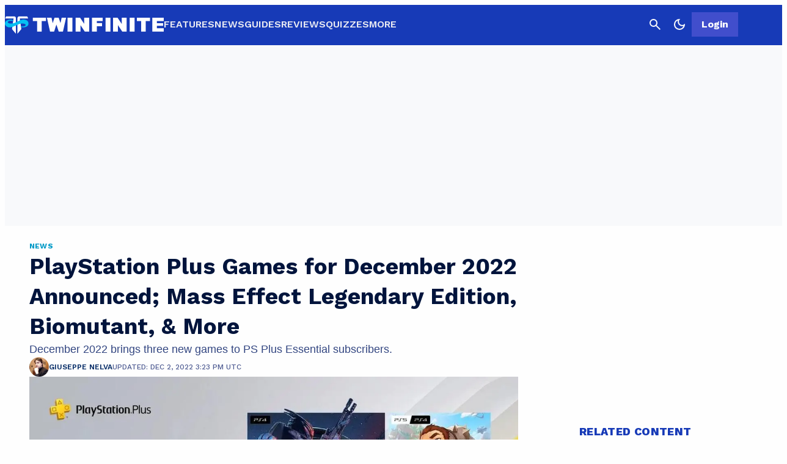

--- FILE ---
content_type: text/css;charset=utf-8
request_url: https://twinfinite.net/wp-content/uploads/hurrytimer/css/74ed8e3c2d929621.css?ver=6.7.4
body_size: 1032
content:
[class~=hurrytimer-campaign] {
  line-height: normal;
  text-align: center;
  padding: 10px 0;
}
[class~=hurrytimer-campaign] * {
  line-height: normal;
}

.hurryt-loading {
  display: none !important;
}

.hurrytimer-timer {
  display: flex;
  align-items: baseline;
  justify-content: center;
  flex-wrap: wrap;
}

.hurrytimer-timer-digit {
  font-feature-settings: "tnum";
  font-variant-numeric: tabular-nums;
}

.hurrytimer-headline {
  color: #333;
  display: block;
  margin: 5px auto;
  overflow: hidden;
}

.hurrytimer-timer-block {
  position: relative;
  display: flex;
  margin-right: 5px;
  flex-direction: column;
  align-items: center;
  justify-content: center;
  box-sizing: content-box;
  margin-bottom: 10px;
  margin-left: 5px;
}
.hurrytimer-timer-block:last-child {
  margin-right: 0;
}
.hurrytimer-timer-block:first-child {
  margin-left: 0;
}

.hurrytimer-sticky {
  margin: auto !important;
  width: 100%;
  background: #fff;
  left: 0;
  right: 0;
  z-index: 9999;
  position: fixed;
  box-shadow: 1px 1px 2px rgba(0, 0, 0, 0.05);
}
.hurrytimer-sticky.is-off {
  position: relative;
  z-index: 0;
}

.admin-bar:not(.wp-admin) .hurrytimer-sticky {
  z-index: 999999;
}

.hurrytimer-sticky-inner {
  max-width: 1200px;
  margin: auto;
  text-align: center;
  padding-left: 5px;
  padding-right: 5px;
}

.hurrytimer-button {
  display: inline-block;
  text-decoration: none;
  outline: none;
}

.hurrytimer-sticky-close {
  right: 10px;
  position: absolute;
  transform: translateY(-50%);
  top: 50%;
  background: none;
  border: none;
  padding: 0;
  margin: 0;
  width: 13px;
  height: 13px;
  cursor: pointer;
  display: flex;
}
.hurrytimer-sticky-close svg {
  fill: #333;
  width: 100%;
  height: 100%;
}
.hurrytimer-sticky-close:hover {
  opacity: 1;
  background: none;
}
.hurrytimer-campaign-918338{
    text-align: center;
    display: block;
}

.hurrytimer-campaign-918338 .hurrytimer-timer-digit,
.hurrytimer-campaign-918338 .hurrytimer-timer-sep{
    color: #000;
    display: block;
    font-size: 35px;
}

.hurrytimer-campaign-918338 .hurrytimer-timer{
justify-content:center}.hurrytimer-campaign-918338 .hurrytimer-timer-label{
    font-size: 12px;
    color: #000;
    text-transform: uppercase;
    display: block;
}



.hurrytimer-campaign-918338 .hurrytimer-headline{
    font-size: 30px;
    color: #000;
    margin-bottom: 5px;

}

.hurrytimer-campaign-918338 .hurrytimer-button-wrap{
    margin-top: 5px;

}
.hurrytimer-campaign-918338 .hurrytimer-button{
    font-size: 15px;
    color: #fff;
    background-color: #000;
    border-radius: 3px;
    padding: 10px 15px;
}

@media(max-width:425px) {
.hurrytimer-campaign-918338 .hurrytimer-button-wrap,
.hurrytimer-campaign-918338 .hurrytimer-headline
{
    margin-left: 0;
    margin-right: 0;
}
}

.hurrytimer-campaign-907766{
    text-align: center;
    display: block;
}

.hurrytimer-campaign-907766 .hurrytimer-timer-digit,
.hurrytimer-campaign-907766 .hurrytimer-timer-sep{
    color: #000;
    display: block;
    font-size: 35px;
}

.hurrytimer-campaign-907766 .hurrytimer-timer{
justify-content:center}.hurrytimer-campaign-907766 .hurrytimer-timer-label{
    font-size: 12px;
    color: #000;
    text-transform: uppercase;
    display: block;
}



.hurrytimer-campaign-907766 .hurrytimer-headline{
    font-size: 30px;
    color: #000;
    margin-bottom: 5px;

}

.hurrytimer-campaign-907766 .hurrytimer-button-wrap{
    margin-top: 5px;

}
.hurrytimer-campaign-907766 .hurrytimer-button{
    font-size: 15px;
    color: #fff;
    background-color: #000;
    border-radius: 3px;
    padding: 10px 15px;
}

@media(max-width:425px) {
.hurrytimer-campaign-907766 .hurrytimer-button-wrap,
.hurrytimer-campaign-907766 .hurrytimer-headline
{
    margin-left: 0;
    margin-right: 0;
}
}

.hurrytimer-campaign-827876{
    text-align: center;
    display: block;
}

.hurrytimer-campaign-827876 .hurrytimer-timer-digit,
.hurrytimer-campaign-827876 .hurrytimer-timer-sep{
    color: #000;
    display: block;
    font-size: 35px;
}

.hurrytimer-campaign-827876 .hurrytimer-timer{
justify-content:center}.hurrytimer-campaign-827876 .hurrytimer-timer-label{
    font-size: 12px;
    color: #000;
    text-transform: uppercase;
    display: block;
}



.hurrytimer-campaign-827876 .hurrytimer-headline{
    font-size: 30px;
    color: #000;
    margin-bottom: 5px;

}

.hurrytimer-campaign-827876 .hurrytimer-button-wrap{
    margin-top: 5px;

}
.hurrytimer-campaign-827876 .hurrytimer-button{
    font-size: 15px;
    color: #fff;
    background-color: #000;
    border-radius: 3px;
    padding: 10px 15px;
}

@media(max-width:425px) {
.hurrytimer-campaign-827876 .hurrytimer-button-wrap,
.hurrytimer-campaign-827876 .hurrytimer-headline
{
    margin-left: 0;
    margin-right: 0;
}
}

.hurrytimer-campaign-821981{
    text-align: center;
    display: block;
}

.hurrytimer-campaign-821981 .hurrytimer-timer-digit,
.hurrytimer-campaign-821981 .hurrytimer-timer-sep{
    color: #000;
    display: block;
    font-size: 35px;
}

.hurrytimer-campaign-821981 .hurrytimer-timer{
justify-content:center}.hurrytimer-campaign-821981 .hurrytimer-timer-label{
    font-size: 12px;
    color: #000;
    text-transform: uppercase;
    display: block;
}



.hurrytimer-campaign-821981 .hurrytimer-headline{
    font-size: 30px;
    color: #000;
    margin-bottom: 5px;

}

.hurrytimer-campaign-821981 .hurrytimer-button-wrap{
    margin-top: 5px;

}
.hurrytimer-campaign-821981 .hurrytimer-button{
    font-size: 15px;
    color: #fff;
    background-color: #000;
    border-radius: 3px;
    padding: 10px 15px;
}

@media(max-width:425px) {
.hurrytimer-campaign-821981 .hurrytimer-button-wrap,
.hurrytimer-campaign-821981 .hurrytimer-headline
{
    margin-left: 0;
    margin-right: 0;
}
}

.hurrytimer-campaign-812575{
    text-align: center;
    display: block;
}

.hurrytimer-campaign-812575 .hurrytimer-timer-digit,
.hurrytimer-campaign-812575 .hurrytimer-timer-sep{
    color: #1e73be;
    display: block;
    font-size: 35px;
}

.hurrytimer-campaign-812575 .hurrytimer-timer{
justify-content:center}.hurrytimer-campaign-812575 .hurrytimer-timer-label{
    font-size: 12px;
    color: #1e73be;
    text-transform: uppercase;
    display: block;
}



.hurrytimer-campaign-812575 .hurrytimer-headline{
    font-size: 30px;
    color: #1e73be;
    margin-bottom: 5px;

}

.hurrytimer-campaign-812575 .hurrytimer-button-wrap{
    margin-top: 5px;

}
.hurrytimer-campaign-812575 .hurrytimer-button{
    font-size: 15px;
    color: #fff;
    background-color: #000;
    border-radius: 3px;
    padding: 10px 15px;
}

@media(max-width:425px) {
.hurrytimer-campaign-812575 .hurrytimer-button-wrap,
.hurrytimer-campaign-812575 .hurrytimer-headline
{
    margin-left: 0;
    margin-right: 0;
}
}

.hurrytimer-campaign-812414{
    text-align: center;
    display: block;
}

.hurrytimer-campaign-812414 .hurrytimer-timer-digit,
.hurrytimer-campaign-812414 .hurrytimer-timer-sep{
    color: #05bff2;
    display: block;
    font-size: 35px;
}

.hurrytimer-campaign-812414 .hurrytimer-timer{
justify-content:center}.hurrytimer-campaign-812414 .hurrytimer-timer-label{
    font-size: 12px;
    color: #05bff2;
    text-transform: uppercase;
    display: block;
}



.hurrytimer-campaign-812414 .hurrytimer-headline{
    font-size: 30px;
    color: #1b43b9;
    margin-bottom: 5px;

}

.hurrytimer-campaign-812414 .hurrytimer-button-wrap{
    margin-top: 5px;

}
.hurrytimer-campaign-812414 .hurrytimer-button{
    font-size: 15px;
    color: #fff;
    background-color: #000000;
    border-radius: 3px;
    padding: 10px 15px;
}

@media(max-width:425px) {
.hurrytimer-campaign-812414 .hurrytimer-button-wrap,
.hurrytimer-campaign-812414 .hurrytimer-headline
{
    margin-left: 0;
    margin-right: 0;
}
}

.hurrytimer-campaign-812402{
    text-align: center;
    display: block;
}

.hurrytimer-campaign-812402 .hurrytimer-timer-digit,
.hurrytimer-campaign-812402 .hurrytimer-timer-sep{
    color: #1b43b9;
    display: block;
    font-size: 35px;
}

.hurrytimer-campaign-812402 .hurrytimer-timer{
justify-content:center}.hurrytimer-campaign-812402 .hurrytimer-timer-label{
    font-size: 12px;
    color: #1b43b9;
    text-transform: uppercase;
    display: block;
}



.hurrytimer-campaign-812402 .hurrytimer-headline{
    font-size: 30px;
    color: #1b43b9;
    margin-bottom: 5px;

}

.hurrytimer-campaign-812402 .hurrytimer-button-wrap{
    margin-top: 5px;

}
.hurrytimer-campaign-812402 .hurrytimer-button{
    font-size: 15px;
    color: #fff;
    background-color: #000;
    border-radius: 3px;
    padding: 10px 15px;
}

@media(max-width:425px) {
.hurrytimer-campaign-812402 .hurrytimer-button-wrap,
.hurrytimer-campaign-812402 .hurrytimer-headline
{
    margin-left: 0;
    margin-right: 0;
}
}

.hurrytimer-campaign-812395{
    text-align: center;
    display: block;
}

.hurrytimer-campaign-812395 .hurrytimer-timer-digit,
.hurrytimer-campaign-812395 .hurrytimer-timer-sep{
    color: #1b43b9;
    display: block;
    font-size: 35px;
}

.hurrytimer-campaign-812395 .hurrytimer-timer{
justify-content:center}.hurrytimer-campaign-812395 .hurrytimer-timer-label{
    font-size: 12px;
    color: #1b43b9;
    text-transform: uppercase;
    display: block;
}



.hurrytimer-campaign-812395 .hurrytimer-headline{
    font-size: 30px;
    color: #1b43b9;
    margin-bottom: 5px;

}

.hurrytimer-campaign-812395 .hurrytimer-button-wrap{
    margin-top: 5px;

}
.hurrytimer-campaign-812395 .hurrytimer-button{
    font-size: 15px;
    color: #fff;
    background-color: #000;
    border-radius: 3px;
    padding: 10px 15px;
}

@media(max-width:425px) {
.hurrytimer-campaign-812395 .hurrytimer-button-wrap,
.hurrytimer-campaign-812395 .hurrytimer-headline
{
    margin-left: 0;
    margin-right: 0;
}
}

.hurrytimer-campaign-812390{
    text-align: center;
    display: block;
}

.hurrytimer-campaign-812390 .hurrytimer-timer-digit,
.hurrytimer-campaign-812390 .hurrytimer-timer-sep{
    color: #000;
    display: block;
    font-size: 35px;
}

.hurrytimer-campaign-812390 .hurrytimer-timer{
justify-content:center}.hurrytimer-campaign-812390 .hurrytimer-timer-label{
    font-size: 12px;
    color: #000;
    text-transform: uppercase;
    display: block;
}



.hurrytimer-campaign-812390 .hurrytimer-headline{
    font-size: 30px;
    color: #000;
    margin-bottom: 5px;

}

.hurrytimer-campaign-812390 .hurrytimer-button-wrap{
    margin-top: 5px;

}
.hurrytimer-campaign-812390 .hurrytimer-button{
    font-size: 15px;
    color: #fff;
    background-color: #000;
    border-radius: 3px;
    padding: 10px 15px;
}

@media(max-width:425px) {
.hurrytimer-campaign-812390 .hurrytimer-button-wrap,
.hurrytimer-campaign-812390 .hurrytimer-headline
{
    margin-left: 0;
    margin-right: 0;
}
}

.hurrytimer-campaign-812389{
    text-align: center;
    display: block;
}

.hurrytimer-campaign-812389 .hurrytimer-timer-digit,
.hurrytimer-campaign-812389 .hurrytimer-timer-sep{
    color: #05bff2;
    display: block;
    font-size: 35px;
}

.hurrytimer-campaign-812389 .hurrytimer-timer{
justify-content:center}.hurrytimer-campaign-812389 .hurrytimer-timer-label{
    font-size: 12px;
    color: #05bff2;
    text-transform: uppercase;
    display: block;
}



.hurrytimer-campaign-812389 .hurrytimer-headline{
    font-size: 30px;
    color: #05bff2;
    margin-bottom: 5px;

}

.hurrytimer-campaign-812389 .hurrytimer-button-wrap{
    margin-top: 5px;

}
.hurrytimer-campaign-812389 .hurrytimer-button{
    font-size: 15px;
    color: #fff;
    background-color: #000;
    border-radius: 3px;
    padding: 10px 15px;
}

@media(max-width:425px) {
.hurrytimer-campaign-812389 .hurrytimer-button-wrap,
.hurrytimer-campaign-812389 .hurrytimer-headline
{
    margin-left: 0;
    margin-right: 0;
}
}

.hurrytimer-campaign-811604{
    text-align: center;
    display: block;
}

.hurrytimer-campaign-811604 .hurrytimer-timer-digit,
.hurrytimer-campaign-811604 .hurrytimer-timer-sep{
    color: #1b43b9;
    display: block;
    font-size: 35px;
}

.hurrytimer-campaign-811604 .hurrytimer-timer{
justify-content:center}.hurrytimer-campaign-811604 .hurrytimer-timer-label{
    font-size: 12px;
    color: #1b43b9;
    text-transform: uppercase;
    display: block;
}



.hurrytimer-campaign-811604 .hurrytimer-headline{
    font-size: 30px;
    color: #1b43b9;
    margin-bottom: 5px;

}

.hurrytimer-campaign-811604 .hurrytimer-button-wrap{
    margin-top: 5px;

}
.hurrytimer-campaign-811604 .hurrytimer-button{
    font-size: 15px;
    color: #fff;
    background-color: #000;
    border-radius: 3px;
    padding: 10px 15px;
}

@media(max-width:425px) {
.hurrytimer-campaign-811604 .hurrytimer-button-wrap,
.hurrytimer-campaign-811604 .hurrytimer-headline
{
    margin-left: 0;
    margin-right: 0;
}
}

.hurrytimer-campaign-811594{
    text-align: center;
    display: block;
}

.hurrytimer-campaign-811594 .hurrytimer-timer-digit,
.hurrytimer-campaign-811594 .hurrytimer-timer-sep{
    color: #000;
    display: block;
    font-size: 35px;
}

.hurrytimer-campaign-811594 .hurrytimer-timer{
justify-content:center}.hurrytimer-campaign-811594 .hurrytimer-timer-label{
    font-size: 12px;
    color: #000;
    text-transform: uppercase;
    display: block;
}



.hurrytimer-campaign-811594 .hurrytimer-headline{
    font-size: 30px;
    color: #dd3333;
    margin-bottom: 5px;

}

.hurrytimer-campaign-811594 .hurrytimer-button-wrap{
    margin-top: 5px;

}
.hurrytimer-campaign-811594 .hurrytimer-button{
    font-size: 15px;
    color: #fff;
    background-color: #000;
    border-radius: 3px;
    padding: 10px 15px;
}

@media(max-width:425px) {
.hurrytimer-campaign-811594 .hurrytimer-button-wrap,
.hurrytimer-campaign-811594 .hurrytimer-headline
{
    margin-left: 0;
    margin-right: 0;
}
}

.hurrytimer-campaign-810629{
    text-align: center;
    display: block;
}

.hurrytimer-campaign-810629 .hurrytimer-timer-digit,
.hurrytimer-campaign-810629 .hurrytimer-timer-sep{
    color: #05bff2;
    display: block;
    font-size: 35px;
}

.hurrytimer-campaign-810629 .hurrytimer-timer{
justify-content:center}.hurrytimer-campaign-810629 .hurrytimer-timer-label{
    font-size: 12px;
    color: #05bff2;
    text-transform: uppercase;
    display: block;
}



.hurrytimer-campaign-810629 .hurrytimer-headline{
    font-size: 30px;
    color: #1b43b9;
    margin-bottom: 5px;

}

.hurrytimer-campaign-810629 .hurrytimer-button-wrap{
    margin-top: 5px;

}
.hurrytimer-campaign-810629 .hurrytimer-button{
    font-size: 15px;
    color: #fff;
    background-color: #000;
    border-radius: 3px;
    padding: 10px 15px;
}

@media(max-width:425px) {
.hurrytimer-campaign-810629 .hurrytimer-button-wrap,
.hurrytimer-campaign-810629 .hurrytimer-headline
{
    margin-left: 0;
    margin-right: 0;
}
}

--- FILE ---
content_type: application/javascript; charset=utf-8
request_url: https://launcher.spot.im/spot/sp_mzBrDhGc
body_size: 17879
content:
(function(){window.__OW_CONFIG__={"ab_test_config":[{"short_name":"100","version":"v2"},{"short_name":"101","version":"v2"},{"short_name":"32","version":"v1"},{"short_name":"33","version":"v2"},{"short_name":"34","version":"v2"},{"short_name":"35","version":"v2"},{"short_name":"37","version":"v1"},{"short_name":"42","version":"v2"},{"short_name":"46","version":"v2"},{"short_name":"47","version":"v1"},{"short_name":"48","version":"v1"},{"short_name":"51","version":"v1"},{"short_name":"55","version":"v1"},{"short_name":"56","version":"v1"},{"short_name":"600","version":"v1"},{"short_name":"601","version":"v2"},{"short_name":"602","version":"v1"},{"short_name":"67","version":"v2"},{"short_name":"751","version":"v1"},{"short_name":"752","version":"v1"},{"short_name":"754","version":"v2"},{"short_name":"758","version":"v37"},{"short_name":"759","version":"v11"},{"short_name":"761","version":"v8"},{"short_name":"764","version":"v1"},{"short_name":"767","version":"v1"},{"short_name":"773","version":"v5"},{"short_name":"801","version":"v1"},{"short_name":"802","version":"v2"},{"short_name":"805","version":"v1"},{"short_name":"ab_605","version":"v1"}],"asset_group_id":"stable","assets_config":[{"asset_group_id":"stable","spot":"sp_mzBrDhGc","post":"default","module":"tag-tester","name":"tag tester bundle","type":"text/javascript","url":"https://static-cdn.spot.im/production/tag-tester/tags/v1.8.1/tag-tester.js","priority":1,"lazy":false,"variant":"42:B","is_self_bootstrap":false,"browser_type":"default"},{"asset_group_id":"stable","spot":"sp_mzBrDhGc","post":"default","module":"ads-independent","name":"ads-independent bundle","type":"text/javascript","url":"https://static-cdn.spot.im/production/ads/tags/v22.30.1/ads-independent/ads-independent.js","priority":10,"lazy":false,"variant":"","is_self_bootstrap":false,"browser_type":"default"},{"asset_group_id":"stable","spot":"sp_mzBrDhGc","post":"default","module":"vendor","name":"vendor bundle","type":"text/javascript","url":"https://static-cdn.spot.im/production/launcher/tags/v2.87.3/vendor/vendor-bundle.js","priority":10,"lazy":false,"variant":"","is_self_bootstrap":false,"browser_type":"default"},{"asset_group_id":"stable","spot":"sp_mzBrDhGc","post":"default","module":"ads","name":"ads bundle","type":"text/javascript","url":"https://static-cdn.spot.im/production/ads/tags/v22.30.1/ads/ads.js","priority":10,"lazy":false,"variant":"","is_self_bootstrap":false,"browser_type":"default"},{"asset_group_id":"stable","spot":"sp_mzBrDhGc","post":"default","module":"conversation","name":"conversation bundle","type":"text/javascript","url":"https://static-cdn.spot.im/production/conversation/tags/v3.108.1/conversation-bundle.js","priority":20,"lazy":false,"variant":"","is_self_bootstrap":false,"browser_type":"default"},{"asset_group_id":"stable","spot":"sp_mzBrDhGc","post":"default","module":"registration","name":"registration bundle","type":"text/javascript","url":"https://static-cdn.spot.im/production/registration/tags/v1.48.0/registration-bundle.js","priority":20,"lazy":false,"variant":"","is_self_bootstrap":true,"browser_type":"default"},{"asset_group_id":"stable","spot":"sp_mzBrDhGc","post":"default","module":"liveblog","name":"liveblog bundle","type":"text/javascript","url":"https://static-cdn.spot.im/production/live-blog/tags/v1.34.0/liveblog-bundle.js","priority":20,"lazy":false,"variant":"","is_self_bootstrap":false,"browser_type":"default"},{"asset_group_id":"stable","spot":"sp_mzBrDhGc","post":"default","module":"standalone-ui-kit","name":"standalone ui kit bundle","type":"text/javascript","url":"https://static-cdn.spot.im/production/standalone-ui-kit/tags/v1.60.0/standalone-ui-kit-bundle.js","priority":20,"lazy":false,"variant":"","is_self_bootstrap":true,"browser_type":"default"},{"asset_group_id":"stable","spot":"sp_mzBrDhGc","post":"default","module":"messages-count","name":"messages count bundle","type":"text/javascript","url":"https://static-cdn.spot.im/production/messages-count/tags/v2.4.0/messages-count-bundle.js","priority":40,"lazy":false,"variant":"","is_self_bootstrap":false,"browser_type":"default"},{"asset_group_id":"stable","spot":"sp_mzBrDhGc","post":"default","module":"notifications","name":"notifications bundle","type":"text/javascript","url":"https://static-cdn.spot.im/production/notifications/tags/v1.34.0/notifications-bundle.js","priority":0,"lazy":true,"variant":"","is_self_bootstrap":false,"browser_type":"default"},{"asset_group_id":"stable","spot":"sp_mzBrDhGc","post":"default","module":"notifications-sdk","name":"notifications-sdk bundle","type":"text/javascript","url":"https://static-cdn.spot.im/production/notifications-sdk/tags/v2.2.2/notifications-sdk-bundle.js","priority":0,"lazy":true,"variant":"","is_self_bootstrap":false,"browser_type":"default"},{"asset_group_id":"stable","spot":"sp_mzBrDhGc","post":"default","module":"user-profile","name":"user profile bundle","type":"text/javascript","url":"https://static-cdn.spot.im/production/user-profile/tags/v2.94.0/profile-bundle.js","priority":4,"lazy":true,"variant":"","is_self_bootstrap":false,"browser_type":"default"},{"asset_group_id":"stable","spot":"sp_mzBrDhGc","post":"default","module":"launcher","name":"conversation 2.0 launcher","type":"text/javascript","url":"https://static-cdn.spot.im/production/social/tags/v.5.20.1/launcher/launcher-bundle.js","priority":5,"lazy":true,"variant":"","is_self_bootstrap":false,"browser_type":"default"},{"asset_group_id":"stable","spot":"sp_mzBrDhGc","post":"default","module":"conversation-page","name":"conversation page","type":"text/javascript","url":"https://static-cdn.spot.im/production/conversation-page/tags/v2.26.0/conversation-page-bundle.js","priority":10,"lazy":true,"variant":"","is_self_bootstrap":false,"browser_type":"default"},{"asset_group_id":"stable","spot":"sp_mzBrDhGc","post":"default","module":"user-profile-tooltip","name":"user profile tooltip bundle","type":"text/javascript","url":"https://static-cdn.spot.im/production/user-profile/tags/v2.94.0/tooltip-bundle.js","priority":10,"lazy":true,"variant":"","is_self_bootstrap":false,"browser_type":"default"},{"asset_group_id":"stable","spot":"sp_mzBrDhGc","post":"default","module":"@spotim/fed-social","name":"@spotim/fed-social","type":"text/javascript","url":"https://static-cdn.spot.im/production/fed-social/tags/v1.0.1/index.js","priority":20,"lazy":true,"variant":"","is_self_bootstrap":false,"browser_type":"default"},{"asset_group_id":"stable","spot":"sp_mzBrDhGc","post":"default","module":"slim-launcher","name":"slim-launcher bundle","type":"text/javascript","url":"https://static-cdn.spot.im/production/slim-launcher/tags/v2.18.1/slim-launcher/slim-launcher.js","priority":20,"lazy":true,"variant":"","is_self_bootstrap":false,"browser_type":"default"},{"asset_group_id":"stable","spot":"sp_mzBrDhGc","post":"default","module":"fed-social","name":"fed-social","type":"text/javascript","url":"https://static-cdn.spot.im/production/fed-social/tags/v2.0.3/index.js","priority":20,"lazy":true,"variant":"","is_self_bootstrap":false,"browser_type":"default"}],"init_data":{"broadcast_live":false,"config":{"ads":null,"avatars":{"font":"","font_background_color":"","initials":false,"numbered":false,"scheme":"colorful"},"brand_color":"#307FE2","category_id":11,"circulation":{"enabled":false,"rows_count":1},"comment_replies_max_depth":3,"connect_networks":["facebook","google","twitter","email"],"custom_login":false,"display_name_in_say_control_for_guests":false,"emoji_keyboard_enabled":false,"emojis_enabled":false,"enable_dislikes":false,"enable_realtime_comments_sticky":true,"enable_spotim_utm":true,"enable_user_points":true,"external_public_profile":false,"giphy_level":"G","has_community":false,"id":"sp_mzBrDhGc","injection":{"frame_script":"","frame_style":"","host_options":""},"inpage_skin":"light","languages":[],"lazy_load_margin":"800px","loading_indicator_enabled":false,"ltr":true,"main_language":"en","mini_newsfeed_enabled":true,"monetized":false,"multiple_moderators_mode":false,"name":"Twinfinite","network":{"id":"net_gamurs"},"newsfeed_position":"right","newsfeed_skin":"light","open_links_in_new_tab":false,"opening_mode":"on_click","platform":"universal","policy":{"allow_guests_to_like":true,"force_register":true,"roger_mode":true},"recommendation_enabled":true,"rich_say_control_enabled":true,"sort_by":"best","sso_editable_profile":false,"sso_enabled":true,"sso_started_by_spotim":false,"sub_category_id":6,"ticker_icon":null,"ticker_icon_size":16,"ticker_skin":"white","uppercase_msgs_enabled":false,"user_moderation_enabled":false,"website_url":"https://twinfinite.net/","whitelisted_urls":[]},"newsfeed":{"total_items":0}},"tenant_config":{"1pd":{"article_analysis_enabled":true},"admin-panel":{"analytics_tabs":["revenue","engagement"],"openDashboardUrl":"https://admin.spot.im/spot/{SPOT_ID}/moderation/{CONTENT_TYPE}/folder/pending/tag/all?conversation={CONV_ID}","showNewSpotlightPage":false,"sigma_engagement_url":"https://app.sigmacomputing.com/embed/1-6HC4M4hyx17BjK4i43xdzk","sigma_revenue_url":"https://app.sigmacomputing.com/embed/1-BashUt2qFLXEeh2XXhBg6","text_analyze_enabled":true,"viewAllFromUserUrl":"https://admin.spot.im/spot/{SPOT_ID}/moderation/{CONTENT_TYPE}/folder/pending/tag/all?user={USER_ID}"},"ads":{"adBlockerBaitUrl":"https://publisher-assets.spot.im/ad/event-tracking/pixel-ads-google-adsense.html","adsTxt":{"sellerIdOverrides":["266658"],"updateDate":"November 27th 2025","url":"https://spotim-prd-static-assets.s3.amazonaws.com/production/publishers/publishers-v67.txt"},"aniview_content_bidders":{"GAM":{"advertiser-ids":["611a7bdec344656dd81c2844"]},"amazon":{"advertiser-ids":["61b74f3ea5e0b162e47d2087"]},"triplelift":{"advertiser-ids":["62d6b58edaf54254013b9979"]}},"appAdsTxt":{"sellerIdOverrides":["266658"],"updateDate":"February 12th 2024","url":"https://spotim-prd-static-assets.s3.amazonaws.com/production/publishers/publishers-v4-app.txt"},"benchmark_reporter_exposed_data":{"component":null,"slot":"row1-column1"},"conversation":{"is_enabled":true},"crash_recovery":{"ads_to_disable":"video","enabled":false,"threshold":1,"timeout":300000},"crash_recovery_external":{"__AB":{"802:A":{},"802:B":{}}},"device_detection":{"is_enabled":true},"display_iframe_config":{"attributes":{},"enabled":true},"enable_dynamic_placement":{"is_enabled":true,"src":"https://cdn.browsiprod.com/bootstrap/bootstrap.js"},"enable_dynamic_placement_external":{"__AB":{"ab_605:A":{},"ab_605:B":{}}},"enable_iframe_allow_same_origin":false,"enable_page_url_sanitizing":false,"event_based_load_strategy":{"is_enabled":false,"load_event":"load","platform":"Desktop","type":"all"},"feather_mode_behavior":"aggressive","feather_mode_delay_time":5000,"feather_mode_delay_type":"scroll","footer":{"is_ad_choices_enabled":true,"is_label_enabled":true,"label":"Sponsored"},"force_display_ads_centering":{"dfp_container_selector":"body div[data-google-query-id]:first-of-type, body div[id^=\"div-gpt-ad\"]:first-of-type, body div[id^=\"gpt-passback\"]:first-of-type","is_dfp_container_centering_enabled":true,"is_iframe_body_centering_enabled":true},"iab_targeting_category_config":{"is_auto_refetch_enabled":false,"is_enabled":false,"s3_base_url":"https://ads-cdn.openweb.com"},"iframe_styles_guard_enabled":true,"in_comment":{"frequency":null,"is_enabled":true,"max_count":100},"independent_ads_custom_selector_enabled":false,"independent_ads_custom_selectors":{},"independent_ads_enabled":true,"independent_ads_mutation_observers_enabled":false,"is_cookie_consent_observed_by_aniview":true,"min_display_ad_duration":0,"monitoring":{"metrics":{"error":{"ad-unit-base-runtime-error":"DETAILED","ad-unit-display-runtime-error":"DETAILED","ad-unit-iframe-styles-change-guarded-error":false,"ad-unit-video-runtime-error":"DETAILED","ads-config-fetching-error":true,"ads-script-runtime-error":"DETAILED","aniview-script-fetching-error":true,"minute-media-script-fetching-error":true,"render-in-iframe-error":true},"general":{"ad-unit-disabled-by-global-flag":false,"ad-unit-disabled-by-global-function":false,"ad-unit-disabled-for-product-by-features-config":false,"ad-unit-disabled-for-product-by-html-attribute":false,"ad-unit-rendered":true,"aniview-impression":true,"aniview-impression-viewable":true,"dfp-ad-slot-rendered":true,"dfp-empty-slot-rendered":false,"dfp-impression-viewable":true,"inline-display-ad-rendered":false,"minute-media-impression":true,"minute-media-impression-viewable":true,"monetized-page-view":true}},"tags":{"ab-test-variant":true,"browser":false,"device":false,"platform":false,"product":true,"version":true}},"observed_ab_test_experiment_id":null,"remove_segment_by_url":"‘’","runtime_config":{"ad_unit_enablement":{"enabled":true,"exclude":{"ad_types":[],"components":[],"platforms":[]}},"ad_unit_event_based_rendering":{"enabled":false,"event":null,"exclude":{"ad_types":[],"components":[],"platforms":[]}},"ad_unit_lazy_loading":{"enabled":true,"exclude":{"ad_types":[],"components":[],"platforms":[]}},"ad_unit_visibility":{"enabled":true,"exclude":{"ad_types":[],"components":[],"platforms":[]}},"crash_recovery":{"enabled":false,"exclude":{"ad_types":["display"],"components":[],"platforms":[]},"threshold":1,"timeout":300000},"display_ad_loader":{"codes":["bidding","protection","slot"],"enabled":true,"exclude":{"ad_types":[],"components":[],"platforms":[]}},"display_iframe_mode":{"attributes":{},"enabled":true,"exclude":{"ad_types":[],"components":[],"platforms":[]}},"video_ad_loader":{"enabled":true,"exclude":{"ad_types":[],"components":[],"platforms":[]}},"video_iframe_mode":{"attributes":{},"enabled":false,"exclude":{"ad_types":[],"components":[],"platforms":[]}}},"runtime_configurator":{"ad_unit_enablement":{"enabled":true,"exclude":{"ad_types":[],"components":[],"platforms":[]}},"ad_unit_event_based_rendering":{"enabled":false,"event":null,"exclude":{"ad_types":[],"components":[],"platforms":[]}},"ad_unit_lazy_loading":{"enabled":true,"exclude":{"ad_types":[],"components":[],"platforms":[]}},"ad_unit_visibility":{"enabled":true,"exclude":{"ad_types":[],"components":[],"platforms":[]}},"crash_recovery":{"enabled":false,"exclude":{"ad_types":["display"],"components":[],"platforms":[]},"threshold":1,"timeout":300000},"display_ad_loader":{"codes":["bidding","protection","slot"],"enabled":true,"exclude":{"ad_types":[],"components":[],"platforms":[]}},"display_iframe_mode":{"attributes":{},"enabled":true,"exclude":{"ad_types":[],"components":[],"platforms":[]}},"video_ad_loader":{"enabled":true,"exclude":{"ad_types":[],"components":[],"platforms":[]}},"video_iframe_mode":{"attributes":{},"enabled":false,"exclude":{"ad_types":[],"components":[],"platforms":[]}}},"safe_frame_config":{"enabled":false},"segment_blacklist":{"conjunctions":[],"roots":[]},"segment_blacklist_platforms":["*"],"segment_blacklist_v2":[],"sliding":{"is_enabled":true,"top":30,"z_index":20},"sticky_desktop":{"is_animation_enabled":true,"is_enabled":true,"is_stay_sticky_after_timeout":false,"sticky_area_css_selector":"[data-spot-im-module-default-area=conversation]","timeout":6000,"z_index":20},"sticky_mobile":{"is_enabled":true,"is_stay_sticky_after_timeout":false,"sticky_area_css_selector":"[data-spot-im-module-default-area=conversation]","timeout":3000,"top":0,"z_index":20},"supported_preload_products":["pitc","pitc-double-decker","reactions","spotlight","topic-tracker"],"supported_preload_products_external":{"__AB":{"ab_604:A":["pitc","pitc-double-decker","reactions","spotlight","topic-tracker"],"ab_604:B":["pitc","pitc-double-decker","reactions","spotlight","topic-tracker"]}},"tags_guard":{"is_disabled_by_default":[]},"video_iframe_config":{"attributes":{},"enabled":false},"video_takeover":{"active_products":["pitc","pitc-double-decker"],"is_enabled":false,"products_heights":{"pitc":"300px","pitc-double-decker":"300px"}}},"analytics-pusher":{"enabled":false},"apm":{"driver_name":"influxdb-telemetry","is_enabled":true,"sample_rate":1},"authentication":{"config":{"allow_ui_bypass":true,"flows":{"sign-in":{"id":"sign-in-16102025","screens":{"email-signup-otp":{"interactions":{"back":"U5xcMLfa6-","resend":"resend","verify":"nUfCLDgf4K"}},"error":{"interactions":{"submit":"oTFqAqKaLS"}},"forgot-password":{"interactions":{"back":"kokK9JVKcC","submit":"AMeyg_7npF"}},"forgot-password-otp":{"id":"SC2ryoTQheFjqaNOeAvOjI9rnM06O","interactions":{"back":"XTxyVnHDXo","resend":"resend","verify":"jtPlBL91H1"}},"profile":{"interactions":{"skip":"pheIvgWidD","submit":"w3Vgz9HWH4"}},"sign-in":{"interactions":{"facebook":"UilMGbzGOM","forgot-password":"21RBHXscmj","google":"J6H8PBzsLP","microsoft":"pQWDUXLi_n","submit":"AMeyg_7npF","to-signup":"XLmMGCy6IS"}},"sign-up":{"interactions":{"facebook":"Pe9QpGQU2B","google":"_gIK9Y5WY2","microsoft":"Oy5PrkxP9Y","submit":"AMeyg_7npF","to-signin":"96-bYDOFbd"}},"update-expired-password":{"interactions":{"submit":"update-password"}},"update-forgotten-password":{"interactions":{"submit":"AMeyg_7npF"}},"verify-email-otp":{"interactions":{"resend":"resend","verify":"rD_FW7sX1l"}}}},"sign-up":{"id":"sign-up-16102025","screens":{"email-signup-otp":{"interactions":{"back":"U5xcMLfa6-","resend":"resend","verify":"nUfCLDgf4K"}},"error":{"interactions":{"submit":"Nx6jMazeTK"}},"forgot-password":{"interactions":{"back":"kokK9JVKcC","submit":"AMeyg_7npF"}},"forgot-password-otp":{"id":"SC2ryoTQheFjqaNOeAvOjI9rnM06O","interactions":{"back":"XTxyVnHDXo","resend":"resend","verify":"jtPlBL91H1"}},"profile":{"interactions":{"skip":"pheIvgWidD","submit":"w3Vgz9HWH4"}},"sign-in":{"interactions":{"facebook":"UilMGbzGOM","forgot-password":"21RBHXscmj","google":"J6H8PBzsLP","microsoft":"pQWDUXLi_n","submit":"AMeyg_7npF","to-signup":"XLmMGCy6IS"}},"sign-up":{"interactions":{"facebook":"Pe9QpGQU2B","google":"_gIK9Y5WY2","microsoft":"Oy5PrkxP9Y","submit":"AMeyg_7npF","to-signin":"96-bYDOFbd"}},"update-expired-password":{"interactions":{"submit":"update-password"}},"update-forgotten-password":{"interactions":{"submit":"AMeyg_7npF"}},"verify-email-otp":{"interactions":{"resend":"resend","verify":"rD_FW7sX1l"}}}},"update-email":{"id":"update-email-250404","screens":{"otp":{"interactions":{"resend":"resend","verify":"vICvyXOEL_"}},"update-email":{"interactions":{"submit":"K5rx0CT-oo"}}}},"update-password":{"id":"update-password-25032025","screens":{"update-password":{"interactions":{"submit":"VjZ6AxhPXZ"}}}}},"is_new":false,"network_id":"net_gamurs","provider":"descope","provider_api_url":"https://auth.openweb.com","provider_static_url":"https://auth.openweb.com/pages","realm":"P38CeGPI9BCqFqKhkDjMFTjcFH46"},"real_user_mode":false,"remove_device_v2":false,"token_recovery_mode":false,"version":1},"broadcast":{"enabled":false},"communityView":{"reverseTabsOrder":false},"conversation":{"ab_test_enabled":true,"adsEnabled":false,"adsLazyLoadMargin":"600px","adsPositionRate":10,"ads_below_footer_enabled":true,"ads_below_footer_enabled_external":{"__AB":{"81:B":true}},"ads_enabled":false,"ads_enabled_external":{"__AB":{"38:A":false}},"ads_start_position":10,"ads_style_version":1,"afterclickModerationEnabled":false,"aggregate_all":true,"amount_replies_per_fetch":5,"amount_replies_per_fetch_external":5,"blackListedErrors":["Request failed with status code 403","Network Error"],"child_count":1,"child_count_external":{},"collapsible_replies_enabled":false,"communityGuidelinesEnabled":false,"communityGuidelinesInMessageStatus":true,"communityGuidelinesModalBody":"\u003cdiv\u003e\n\u003ch1\u003eCommunity Guidelines\u003c/h1\u003e\n\n\u003ch2\u003eWelcome to ${spotName} Community!\u003c/h2\u003e\n\n\u003cp\u003e\n  Our community is about connecting people through open and thoughtful\n  conversations. We want our readers to share their views and exchange\n  ideas in a safe space.\n\u003c/p\u003e\n\n\u003cp\u003e\n  In order to do so, we've created a simple set of rules that will\n  improve your experience.\n\u003c/p\u003e\n\n\u003cp\u003eSimply put, keep it civil.\u003c/p\u003e\n\n\u003cp\u003e\n  \u003cstrong\u003eYour post will/might be rejected if it contains:\u003c/strong\u003e\n\u003c/p\u003e\n\n\u003cul\u003e\n  \u003cli\u003eSpam\u003c/li\u003e\n  \u003cli\u003e\n    Insults, profanity, incoherent, obscene or inflammatory language and\n    threats of any kind\n  \u003c/li\u003e\n  \u003cli\u003e\n    Attacks on the identity of other commenters or the article's author\n  \u003c/li\u003e\n\u003c/ul\u003e\n\n\u003cp\u003e\n  \u003cstrong\u003eUser accounts will/might be blocked if we notice:\u003c/strong\u003e\n\u003c/p\u003e\n\n\u003cul\u003e\n  \u003cli\u003e\n    Continuous attempts to re-post comments that have been previously\n    moderated/rejected\n  \u003c/li\u003e\n  \u003cli\u003eRacist, sexist, or homophobic comments\u003c/li\u003e\n  \u003cli\u003eAttempts or tactics that put the site security at risk\u003c/li\u003e\n\u003c/ul\u003e\n\n\u003cp\u003e\n  \u003cstrong\u003eSo, how can you be a power user?\u003c/strong\u003e\n\u003c/p\u003e\n\n\u003cul\u003e\n  \u003cli\u003e\n    Stay on topic and share your passion. Feel free to elaborate to get\n    your point across.\n  \u003c/li\u003e\n  \u003cli\u003e'Like' or 'Dislike' when you are filled with emotions!\u003c/li\u003e\n  \u003cli\u003e\n    Protect your community. Use the report tool to alert us when someone\n    breaks the rules.\n  \u003c/li\u003e\n\u003c/ul\u003e\n\n\u003cp\u003e\n  \u003cstrong\u003e\n    Thanks for reading our community guidelines. Don't forget, freedom\n    of speech is not the freedom of reach!\n  \u003c/strong\u003e\n\u003c/p\u003e\u003c/div\u003e","communityGuidelinesModalBody_external":"\u003cdiv\u003e\n\u003ch1\u003eCommunity Guidelines\u003c/h1\u003e\n\n\u003ch2\u003eWelcome to ${spotName} Community!\u003c/h2\u003e\n\n\u003cp\u003e\n Our community is about connecting people through open and thoughtful\n conversations. We want our readers to share their views and exchange\n ideas in a safe space.\n\u003c/p\u003e\n\n\u003cp\u003e\n In order to do so, we've created a simple set of rules that will\n improve your experience.\n\u003c/p\u003e\n\n\u003cp\u003eSimply put, keep it civil.\u003c/p\u003e\n\n\u003cp\u003e\n \u003cstrong\u003eYour post will/might be rejected if it contains:\u003c/strong\u003e\n\u003c/p\u003e\n\n\u003cul\u003e\n \u003cli\u003eSpam\u003c/li\u003e\n \u003cli\u003e\n Insults, profanity, incoherent, obscene or inflammatory language and\n threats of any kind\n \u003c/li\u003e\n \u003cli\u003e\n Attacks on the identity of other commenters or the article's author\n \u003c/li\u003e\n\u003c/ul\u003e\n\n\u003cp\u003e\n \u003cstrong\u003eUser accounts will/might be blocked if we notice:\u003c/strong\u003e\n\u003c/p\u003e\n\n\u003cul\u003e\n \u003cli\u003e\n Continuous attempts to re-post comments that have been previously\n moderated/rejected\n \u003c/li\u003e\n \u003cli\u003eRacist, sexist, or homophobic comments\u003c/li\u003e\n \u003cli\u003eAttempts or tactics that put the site security at risk\u003c/li\u003e\n\u003c/ul\u003e\n\n\u003cp\u003e\n \u003cstrong\u003eSo, how can you be a power user?\u003c/strong\u003e\n\u003c/p\u003e\n\n\u003cul\u003e\n \u003cli\u003e\n Stay on topic and share your passion. Feel free to elaborate to get\n your point across.\n \u003c/li\u003e\n \u003cli\u003e'Like' or 'Dislike' when you are filled with emotions!\u003c/li\u003e\n \u003cli\u003e\n Protect your community. Use the report tool to alert us when someone\n breaks the rules.\n \u003c/li\u003e\n\u003c/ul\u003e\n\n\u003cp\u003e\n \u003cstrong\u003e\n Thanks for reading our community guidelines. Don't forget, freedom\n of speech is not the freedom of reach!\n \u003c/strong\u003e\n\u003c/p\u003e\u003c/div\u003e","communityGuidelinesSymbolURL":"https://static-cdn.spot.im/assets/community-guidelines/community-guidelines-symbol.svg","communityGuidelinesTitle":{"key":"defaultTitle.1","modalValue":"here","value":"Your voice matters. Discussions are moderated for civility. Read our guidelines {{modalValue}}"},"cssModulesForShadowDOM":"conversation conversation-survey @spotim/ui-components @spotim/ads @spotim/user-image feed @spotim/entities @spotim/content-entities @spotim/user-info @spotim/rich-editor @spotim/toast-provider @spotim/svg-provider @spotim/notifications-bell notifications @spotim/message liveblog feed-v4 discover user-profile standalone-ui-kit discover @spotim/common-components reactions","default_community_view":"Conversation","disableImageUploadInLiveBlog":false,"disable_auto_page_reload":true,"disable_badges":false,"disable_conversation_user_settings":false,"disable_footer_links":false,"disable_footer_logo":false,"disable_footer_power_by":false,"disable_gif_button":false,"disable_header_facelist":false,"disable_image_upload_button":false,"disable_online_dot_indicator":false,"disable_profile_user_settings":false,"disable_replies":false,"disable_rich_editor_buttons":false,"disable_rich_editor_buttons_external":{"__devices":{"mobile":"true"}},"disable_share":false,"disable_sticky_messages":false,"disable_text_editor_formatter":false,"disable_unregistered_users_feedback":false,"disable_user_profile":false,"disable_vote_down":false,"disable_vote_up":false,"disable_vote_up_users_list":false,"dislikesSortEnabled":false,"display_viewers_count_only":false,"empty_state_enabled":true,"enableLoadingIndicator":true,"enableMessageApproveForAdminAndModerator":true,"enableMessageApproveForCommunityModerator":true,"enablePendingMessageRejectForCommunityModerator":true,"enablePublishedMessageRejectForCommunityModerator":false,"enableUsersMuting":true,"enable_date_format":false,"enable_explore_onboarding":false,"enable_lazy_rich_editor":true,"enable_menus_shadow_dom":false,"enable_read_only_context_menu":true,"enable_rephrasing":false,"enable_share_button_in_context_menu":false,"enable_sso_keys":false,"enable_sticky_say_control":false,"enable_tabs":false,"enable_unregistered_users_feedback":true,"enabled":true,"enabled_external":true,"explore_mode_alignment":"start","featured_comment_background_enabled":true,"firstFetchCount_compact":5,"floating_action_unit_bottom_offset":16,"floating_action_unit_enabled":false,"floating_action_unit_event_enabled":false,"floating_action_unit_mobile_bottom_offset":5,"floating_action_unit_mobile_enabled":false,"floating_action_unit_threshold":100,"floating_action_unit_ttl_minutes":0,"forceSimpleEditor":false,"forum_enabled":false,"header_format":"full","hide_blocked_tree_enabled":false,"hide_conversation_button_enabled":false,"hide_deleted_tree_enabled":false,"hide_header":false,"hide_risky_comments":true,"hide_risky_comments_external":{"__AB":{"83:A":true}},"hide_user_area":false,"isAppealEnabled":false,"isUseShadowDomOnMain":true,"isUseShadowDomOnOverlays":true,"is_best_score_testing_enabled":false,"is_featured_message_api_v2_enabled":true,"is_feedback_modal_v2_enabled":true,"is_read_only_mode":false,"is_replies_sorting_v2_enabled":true,"is_revealed_replies_threshold_enabled":true,"is_revealed_replies_threshold_enabled_external":true,"is_verdict_aware_calls_enabled":true,"maximum_comments_to_show_ad":10000,"message_fetch_count":25,"message_fetch_count_external":25,"message_length_desktop_max_chars":1500,"message_length_limit_first_message":false,"message_length_max_lines":8,"message_length_mobile_max_chars":1500,"message_length_should_limit":false,"minimum_best_score":200,"mobile_share_options":["facebook","twitter","pinterest","email","link"],"moderation_default_policy_v2_requests":true,"new_best_sort_enabled":false,"notify_typing_interval_sec":10,"num_of_aggregate_expand":20,"optimized_reading_event_name":"reading","optimized_reading_tracking_enabled":false,"read_batch_size":10,"read_batch_size_external":10,"reading_tracking_enabled":true,"realtime_moderation_time_ms":500,"realtime_typing_enabled":true,"remove_pin_comment":true,"returnUserMutingError":false,"revealed_replies_threshold":500,"rich_editor_loader_delay_time":1000,"rich_editor_max_chars":1500,"share_layout":"menu","share_message_narrow_thread":false,"share_options":["facebook","twitter","pinterest","email","link"],"should_collapse_replies":false,"should_collapse_replies_external":false,"showCommentDeleteOption":true,"showCommentEditOption":true,"showFooterFeedback":true,"showNotificationsBell":true,"showSettingsLogout":true,"show_ads_with_empty_conversation":false,"show_cancel_button":false,"show_comment_edit_option":true,"show_disqus_header":false,"signup_cta_enabled":true,"social_enable":false,"sortDisabled":false,"sorting_types":{"all_newest":[],"all_oldest":[],"controversial":[],"default":["best","newest","oldest"],"featured":["newest","oldest"],"most_discussed":[],"my_messages":["newest","oldest"],"popular":[]},"status_fetch_default_fallback_status":"approved","status_fetch_interval_in_ms":1000,"status_fetch_retry_count":2,"status_fetch_timeout_in_ms":3000,"subscribe_read_only":true,"subscriber_badge":{"name":"star","type":"fa-solid"},"subscriber_badge_v2":"{\"name\":\"user-check\", type: \"solid\"}","survey_below_show_more_comments_enabled":false,"threading_lines_enabled":true,"threading_lines_enabled_external":{"__AB":{"76:A":true}},"toast_in_brand_color":false,"translation_text_overrides":{"en":{"user.badges.journalist":"Journalist"}},"typing_indicaction_in_toast":true,"typing_indicator_timeout":8000,"use_basic_text_editor":false,"use_native_editor":false,"use_new_notifications":true,"use_signin_on_post":true,"use_traffic_redirect_api":false,"users_cache_ttl_seconds":300},"conversation ":{"embed_messages_cache_ttl":1},"conversation-ads":{"texts":{"acknowledgeModal":{"button":"Close","description":"We appreciate your time and consideration. Thanks for helping us make your community platform a better place! \\ud83e\\udd17","title":"Thanks for your input!"},"infoModal":{"description":"We know,  having ads in the conversation is not our favorite, either. However, to keep providing you with a free commenting platform, we will be showing a small amount. Don't worry, you can always hide ads in this conversation.","primaryButton":"Got It","secondaryButton":"I'd prefer not to see ads","title":"Why am I seeing this ad?"},"menu":{"showInfoModal":"Why am I seeing this ad?","showPollModal":"Hide from this conversation"},"pollModal":{"pollAnswers":["Makes it hard to read comments","Too many ads","It’s repetitive","It’s offensive","It’s not interesting","I’ve already purchased"],"primaryButton":"Done","secondaryButton":"Skip","title":"Removed! Tell us why:"}}},"conversation-mobile":{"communityGuidelinesEnabled":false,"communityGuidelinesTitle":{"value":"Your voice matters. Discussions are moderated for civility."}},"conversation-page":{"cssModulesForShadowDOM":"conversation-page @spotim/user-image @spotim/ui-components @spotim/user-info @spotim/entities @spotim/notifications-bell notifications","enableShadowDOM":false,"enabled":true,"translation_text_overrides":{"root":{}}},"conversation-survey":{"click_ttl":2,"enabled":false,"exit_ttl":7,"minimum_num_of_comments":10,"viewability_percentage":{"none":50,"q2":50}},"css-variables-dark":{"ads-footer-color":"#f2f2f2","ads-text-color":"#f0f1f1","border-color":"#302f2f","border-color-muted":"#ffffff40","brand-color":"#2778CE","card-background-color":"#1a1b1c","color-community-question":"var(--spotim-color-scheme-l6)","color-scheme-g4":"#FF6E6E","color-scheme-l1":"rgba(var(--spotim-color-scheme-l6-rgb, 242,242,242), 0.2)","color-scheme-l100":"#000000","color-scheme-l2":"rgba(var(--spotim-color-scheme-l6-rgb, 242,242,242), 0.2)","color-scheme-l3":"rgba(var(--spotim-color-scheme-l6-rgb, 242,242,242), 0.2)","color-scheme-l4":"rgba(var(--spotim-color-scheme-l6-rgb, 242,242,242), 0.3)","color-scheme-l5":"rgba(var(--spotim-color-scheme-l6-rgb, 242,242,242), 0.65)","color-scheme-l6":"#f2f2f2","color-scheme-l6-rgb":"242,242,242","content-loader-primary-color":"#030303","content-loaders-secondary-color":"#333333","conversation-background-color":"transparent","embedded-comment-background-color":"#000","embedded-comment-meta-data-background-color":"rgba(39, 120, 206, 0.20)","embedded-comment-preview-background-color":"#0B0B0B","extract-background-color":"#302f2f","input-background-color":"#373e44","input-separator-color":"#646566","list-item-background":"#353535","list-item-foreground":"#7b7f83","message-hover-menu-background-color":"#070707","message-separator-color":"#7b7f83","message-text-color":"#ffffff","overlay-background-color":"#212121","overlay-border-color":"#302f2f","page-background-color":"#1a1b1c","pitc-header-color":"#ffffff","pitc-top-comment-color":"#d4d6d7","progress-bar-background-color":"#000000","reactions-reaction-text-color":"#d4d6d7","reactions-title-color":"#ffffff","say-control-box-shadow":"0 0 0 1px var(--spotim-color-scheme-l3)","sayctrl-background-color":"var(--spotim-input-background-color)","share_icon_color":"#FFFFFF","skeleton-background-color":"#7b7f83","skeleton-foreground-color":"#b3b3b3","star-color-empty":"#373e44","sticky-say-control-background-color":"#000000","surface":"#131313","text-color-action":"var(--spotim-color-scheme-l5)","text-color-comments-count":"var(--spotim-color-scheme-l5)","text-color-date-format":"var(--spotim-color-scheme-l5)","text-color-default":"#ffffff","text-color-muted":"#ffffff","text-color-product-header":"#ffffff","text-color-tooltip":"#707070","text-color-x-muted":"#d4d6d7","text-color-xx-muted":"#b6b9bb","tooltip-background-color":"#212121","tooltip-border-color":"#302f2f","user-image-font-color":"#ffffff"},"css-variables-default":{"action-font-weight":"normal","ads-footer-color":"#373e44","ads-text-color":"#373e44","background-color-empty-user-image":"rgba(7, 7, 7, 0.2)","border-color":"#e3e3e3","border-color-muted":"#00000014","border-radius-buttons":"var(--spotim-border-radius-medium)","border-radius-inputs":"var(--spotim-border-radius-small)","border-radius-medium":"6px","border-radius-modals":"var(--spotim-border-radius-small)","border-radius-popovers":"var(--spotim-border-radius-small)","border-radius-small":"4px","box-shadow-medium":"0 2px 15px 0 rgba(0, 0, 0, 0.1)","brand-color":"#2778CE","brand-text-color":"white","card-background-color":"white","color-badge":"var(--spotim-brand-color)","color-community-question":"var(--spotim-color-scheme-l6)","color-scheme-g1":"#ffffff","color-scheme-g2":"#000000","color-scheme-g3":"#35b940","color-scheme-g4":"#db3737","color-scheme-g5":"#3968ff","color-scheme-l1":"rgba(var(--spotim-color-scheme-l6-rgb, 7,7,7), 0.05)","color-scheme-l100":"#ffffff","color-scheme-l2":"rgba(var(--spotim-color-scheme-l6-rgb, 7,7,7), 0.1)","color-scheme-l3":"rgba(var(--spotim-color-scheme-l6-rgb, 7,7,7), 0.2)","color-scheme-l4":"rgba(var(--spotim-color-scheme-l6-rgb, 7,7,7), 0.3)","color-scheme-l5":"rgba(var(--spotim-color-scheme-l6-rgb, 7,7,7), 0.65)","color-scheme-l6":"#070707","color-scheme-l6-rgb":"7,7,7","content-loader-primary-color":"#f3f3f3","content-loaders-secondary-color":"#dddddd","conversation-background-color":"transparent","conversation-max-width":"700px","danger-color":"#db3737","embedded-comment-background-color":"#f1f1f1","embedded-comment-meta-data-background-color":"rgba(39, 120, 206, 0.07)","embedded-comment-preview-background-color":"#F9F9F9","extract-background-color":"#ffffff","font-family":"Open Sans, Open Sans Hebrew, Arial","font-family-action":"var(--spotim-font-family)","font-family-badge":"var(--spotim-font-family)","font-family-buttons":"var(--spotim-font-family)","font-family-comments-count":"var(--spotim-font-family-t4)","font-family-community-question":"Open Sans, Open Sans Hebrew, Arial","font-family-date-format":"var(--spotim-font-family)","font-family-product-header":"Open Sans, Open Sans Hebrew, Arial","font-family-product-subheader":"Open Sans, Open Sans Hebrew, Arial","font-family-t1":"var(--spotim-font-family)","font-family-t2":"var(--spotim-font-family)","font-family-t3":"var(--spotim-font-family)","font-family-t4":"var(--spotim-font-family)","font-family-t5":"var(--spotim-font-family)","font-family-t6":"var(--spotim-font-family)","font-family-username":"var(--spotim-font-family)","font-size-action":"var(--spotim-font-size-medium)","font-size-badge":"9px","font-size-buttons":"var(--spotim-font-size-medium)","font-size-comments-count":"var(--spotim-font-size-t4)","font-size-community-question":"24px","font-size-date-format":"var(--spotim-font-size-small)","font-size-large":"16px","font-size-medium":"14px","font-size-message-actions":"14px","font-size-product-header":"24px","font-size-product-subheader":"16px","font-size-small":"13px","font-size-t1":"24px","font-size-t2":"20px","font-size-t3":"18px","font-size-t4":"15px","font-size-t5":"13px","font-size-t6":"12px","font-size-tag-icon-large":"26px","font-size-tag-icon-medium":"20px","font-size-user-image":"15.6px","font-size-username":"var(--spotim-font-size-medium)","font-size-x-large":"24px","font-size-x-small":"11px","font-size-xx-large":"27px","font-size-xx-small":"9px","font-style-community-question":"italic","font-weight-action-button":400,"font-weight-bold":"bold","font-weight-comments-count":"var(--spotim-font-weight-t4)","font-weight-community-question":"400","font-weight-normal":"400","font-weight-product-header":"bold","font-weight-product-subheader":"400","font-weight-semibold":"600","font-weight-username":"var(--spotim-font-weight-bold)","input-background-color":"#ffffff","input-separator-color":"#d4d6d7","justify-content-community-question":"flex-start","letter-spacing-action":"normal","letter-spacing-badge":"normal","letter-spacing-body":"normal","letter-spacing-buttons":"normal","letter-spacing-date-format":"normal","letter-spacing-modal-body":"normal","letter-spacing-primary-button":"normal","letter-spacing-product-header":"normal","letter-spacing-product-subheader":"normal","letter-spacing-t1":"normal","letter-spacing-t2":"normal","letter-spacing-t3":"normal","letter-spacing-t4":"normal","letter-spacing-t5":"normal","letter-spacing-t6":"normal","letter-spacing-username":"normal","line-height-action":"24px","line-height-date-format":"21px","line-height-medium":"1.5","line-height-product-header":"1.5","line-height-product-subheader":"30px","line-height-t1":"1.5em","line-height-t2":"1.5em","line-height-t3":"1.5em","line-height-t4":"1.5em","line-height-t5":"1.5em","line-height-t6":"1.5em","list-item-background":"#f7f7f7","list-item-foreground":"#e5e6e6","live-indicator-font-size":"11px","margin-top-whole-page-modal-header":"0px","max-reading-width":"700px","menu-z-index":"2147483647","message-font-size-large":"21px","message-font-size-regular":"14px","message-font-size-small":"13px","message-font-size-x-large":"24px","message-font-size-x-small":"12px","message-hover-menu-background-color":"var(--spotim-color-scheme-g1)","message-letter-spacing":"-0.01111em","message-line-height":"1.67","message-margins":"5px","message-separator-color":"#e3e3e3","message-stack-margin":"15px","message-text-color":"#222222","message-user-image-wrapper-margin":"10px","modal-backdrop-background-color":"rgba(255, 255, 255, 0.7)","modal-backdrop-color":"rgba(0, 0, 0, 0.4)","modal-border-padding":"10px","modal-border-radius":"10px 10px 0px 0px","modal-full-width":"calc(100vw - 80px)","modal-margin-top":"initial","modal-max-width":"1400px","modals-backdrop-color":"rgba(0, 0, 0, 0.4)","notifications-bell-margin-bottom":"30px","notifications-bell-margin-side":"30px","overlay-background-color":"#ffffff","overlay-border-color":"transparent","overlay-z-index":"2147483646","page-background-color":"white","partner-mobile-navbar-height":"0px","partner-navbar-height":"0px","pitc-article-title-font-family":"Open Sans, Open Sans Hebrew, Arial","pitc-article-title-font-weight":"600","pitc-header-color":"black","pitc-header-font-family":"Open Sans, sans-serif","pitc-header-font-size":"24px","pitc-header-font-weight":"bold","pitc-header-line-height":"normal","pitc-header-margin-top":"35px","pitc-top-comment-color":"black","pitc-top-comment-font-family":"Open Sans, sans-serif","pitc-top-comment-font-weight":"600","progress-bar-background-color":"#e5e6e6","reactions-reaction-font-family":"Open Sans, Open Sans Hebrew, Arial","reactions-reaction-font-size":"11px","reactions-reaction-font-weight":"400","reactions-reaction-line-height":"38px","reactions-reaction-text-color":"#7b7f83","reactions-title-color":"black","reactions-title-font-family":"Open Sans, Open Sans Hebrew, Arial","reactions-title-font-size":"18px","reactions-title-font-weight":"700","reactions-title-line-height":"30px","rich-editor-font-size":"16px","safeframe-modal-backdrop-color":"rgba(255, 255, 255, 0.7)","say-control-action-color":"#a8abae","say-control-border":"1px solid var(--spotim-say-control-border-color, var(--spotim-color-scheme-l3))","say-control-border-color":"#e3e3e3","say-control-box-shadow":"0 0 0 1px var(--spotim-color-scheme-l3)","sayctrl-background-color":"var(--spotim-input-background-color)","shadow-scheme-s1":"0 2px 20px 0 rgba(0,0,0,0.07)","share_icon_color":"#070707","skeleton-background-color":"#e3e3e3","skeleton-foreground-color":"#f2f2f2","spotlight-button-font-size\t":"12px","spotlight-button-font-weight":"600","spotlight-card-font-size":"16px","spotlight-card-font-weight":"300","spotlight-font-family":"Open Sans, sans-serif","spotlight-title-font-size":"24px","spotlight-title-font-weight":"bold","star-color-empty":"#e3e3e3","star-color-full":"var(--spotim-brand-color)","sticky-say-control-background-color":"#FFFFFF","sticky-say-control-z-index":19,"strong-border-color":"#a8abae","success-color":"#35b840","surface":"#f7f7f8","text-align-community-question":"start","text-color-action":"var(--spotim-color-scheme-l5)","text-color-badge":"var(--spotim-brand-text-color)","text-color-comments-count":"var(--spotim-color-scheme-l5)","text-color-date-format":"var(--spotim-color-scheme-l5)","text-color-default":"black","text-color-muted":"#373e44","text-color-product-header":"#373e44","text-color-tooltip":"#ffffff","text-color-x-muted":"#7b7f83","text-color-xx-muted":"#a8abae","text-transform-action":"none","text-transform-buttons":"inherit","text-transform-comments-count":"var(--spotim-text-transform-t4)","text-transform-date-format":"none","text-transform-product-header":"none","text-transform-product-subheader":"none","text-transform-username":"inherit","tooltip-background-color":"#212121","user-image-border":"none","user-image-font-color":"#373e44","user-image-font-size":"15.6px","user-image-font-weight":"400","user-image-large":"54px","user-image-line-height":"1.67","user-image-medium":"42px","user-image-normal":"39px","user-image-small":"30px","user-image-x_large":"64px","user-image-x_small":"25px","user-image-xx_large":"74px","user-image-xxx_large":"114px","user-name-font-family":"var(--spotim-font-family)","warning-color":"#fabb09"},"css-variables-mobile":{"font-size-large":"18px","font-size-message-actions":"15px","font-size-product-header":"21px","font-size-x-large":"24px","font-size-xx-large":"27px","message-font-size-large":"21px","message-font-size-medium":"undefined","message-font-size-small":"15px","message-font-size-x-large":"24px","message-font-size-x-small":"12px","pitc-article-title-font-family":"Open Sans, Open Sans Hebrew, Arial","pitc-article-title-font-weight":"600","pitc-header-font-size":"22px"},"discover":{"enabled":false,"endless_scroll_enabled":false,"endless_scroll_margin":"0px","layout_desktop_creator":[{"maxCards":2,"type":"content"},{"maxCards":3,"type":"content"},{"maxCards":3,"type":"content"},{"maxCards":1,"type":"ad"},{"maxCards":3,"type":"content"},{"maxCards":2,"type":"content"},{"maxCards":1,"type":"ad"},{"maxCards":3,"type":"content"},{"maxCards":1,"type":"ad"},{"maxCards":3,"type":"content"}],"layout_desktop_engager":[{"maxCards":2,"type":"content"},{"maxCards":3,"type":"content"},{"maxCards":3,"type":"content"},{"maxCards":1,"type":"ad"},{"maxCards":3,"type":"content"},{"maxCards":2,"type":"content"},{"maxCards":1,"type":"ad"},{"maxCards":3,"type":"content"},{"maxCards":1,"type":"ad"},{"maxCards":3,"type":"content"}],"layout_desktop_reader":[{"maxCards":2,"type":"content"},{"maxCards":3,"type":"content"},{"maxCards":3,"type":"content"},{"maxCards":1,"type":"ad"},{"maxCards":3,"type":"content"},{"maxCards":2,"type":"content"},{"maxCards":1,"type":"ad"},{"maxCards":3,"type":"content"},{"maxCards":1,"type":"ad"},{"maxCards":3,"type":"content"}],"layout_desktop_visitor":[{"maxCards":2,"type":"content"},{"maxCards":3,"type":"content"},{"maxCards":3,"type":"content"},{"maxCards":1,"type":"ad"},{"maxCards":3,"type":"content"},{"maxCards":2,"type":"content"},{"maxCards":1,"type":"ad"},{"maxCards":3,"type":"content"},{"maxCards":1,"type":"ad"},{"maxCards":3,"type":"content"}],"layout_mobile_creator":[{"maxCards":2,"type":"content"},{"maxCards":3,"type":"content"},{"maxCards":3,"type":"content"},{"maxCards":1,"type":"ad"},{"maxCards":3,"type":"content"},{"maxCards":2,"type":"content"},{"maxCards":1,"type":"ad"},{"maxCards":3,"type":"content"},{"maxCards":1,"type":"ad"},{"maxCards":3,"type":"content"}],"layout_mobile_engager":[{"maxCards":2,"type":"content"},{"maxCards":3,"type":"content"},{"maxCards":3,"type":"content"},{"maxCards":1,"type":"ad"},{"maxCards":3,"type":"content"},{"maxCards":2,"type":"content"},{"maxCards":1,"type":"ad"},{"maxCards":3,"type":"content"},{"maxCards":1,"type":"ad"},{"maxCards":3,"type":"content"}],"layout_mobile_reader":[{"maxCards":2,"type":"content"},{"maxCards":3,"type":"content"},{"maxCards":3,"type":"content"},{"maxCards":1,"type":"ad"},{"maxCards":3,"type":"content"},{"maxCards":2,"type":"content"},{"maxCards":1,"type":"ad"},{"maxCards":3,"type":"content"},{"maxCards":1,"type":"ad"},{"maxCards":3,"type":"content"}],"layout_mobile_visitor":[{"maxCards":2,"type":"content"},{"maxCards":3,"type":"content"},{"maxCards":3,"type":"content"},{"maxCards":1,"type":"ad"},{"maxCards":3,"type":"content"},{"maxCards":2,"type":"content"},{"maxCards":1,"type":"ad"},{"maxCards":3,"type":"content"},{"maxCards":1,"type":"ad"},{"maxCards":3,"type":"content"}],"load_conversation_on_same_page":false,"rows_in_init":10,"should_boot_in_shadow_dom":true,"topics_enabled":true},"enricher":{"enabled":false},"events-collector":{"batching":true,"disable_visit_id_cookie":false,"disable_visit_id_local_storage":false,"exposed_analytics_event":{"engineStatus":{"dfp-impression-viewable":false,"dfp-slot-render-ended":false},"type":{"slot-destroyed":false,"slot-rendered":false}},"should-track-message-view":true},"extract":{"article_metadata_exclusion_list":"empty","freeze_url_time_in_minutes":1440,"keep_original_url":true,"use_article_metadata":false},"feed":{"adRows":"top","adsEnabled":true,"adsOnlyInFirstBatch":false,"count":5,"enableShadowDOM":true,"enableTagsBar":true,"enabled":false,"feature_toggle":false,"firstFetchMaxCount":5,"hashtagAlgorithm":false,"hashtags_feature":false,"infiniteScrollEnabled":false,"loadMoreCount":10,"postModalInShadow":true,"showAdEntity":false,"showAdEntity_external":{"__AB":{"66:B":true}},"showArticleSnippet":false,"showArticleSnippet_external":{"__AB":{"65:B":true}},"showMessageInMobile":true,"spot_tags_priority":["category","category","category","category","category"],"tagsLoadSwitch":10,"tags_rules":{"replace_words":{"a.d.d.":"mental disorder","alcoholism":"addiction","arson":"crime","assault":"crime","bipolar disorder":"mental disorder","bribery":"crime","burglary":"crime","death penalty":"legal issues","depression":"mental disorder","drug trafficking":"crime","embezzlement":"crime","fraud":"crime","hate crime":"crime","human trafficking":"crime","human-trafficking":"crime","incest-abuse-support":"","jared":"","jared jr.":"","just jared":"","karen":"","kidnapping":"crime","larceny":"crime","netflix":"","organized crime":"crime","paedophilia":"crime","panic and anxiety":"mental disorder","pedophile island":"","pedophilia":"","piracy":"crime","pornography":"society","prostitution":"crime","racism":"society","rape":"crime","robbery":"crime","sexual-offence":"","smoking addiction":"addiction","smuggling":"crime","substance abuse":"addiction","torture":"crime","unrest and war":"society","unrest-war":"society","usury":"crime"}},"topArticleCommentsCount":3},"feed-v4":{"enabled":false,"rows_in_init":10},"floating-bell":{"desktopEnabled":false,"desktopLocation":"bottom-right","mobileEnabled":false,"mobileLocation":"bottom-right"},"forums":{"mobile_sticky_top_offset":0,"sticky_top_offset":16},"griffin":{"enabled":false,"numCommentsThreshold":0,"percentage":0},"host_panel":{"communityReportUrl":false,"isEmbeddedAnalyticsEnabled":false,"revenueReportUrl":false},"init":{"ads":null,"avatars.font":null,"avatars.font_background_color":null,"avatars.initials":false,"avatars.numbered":false,"avatars.scheme":"colorful","brand_color":"#307FE2","category_id":11,"circulation.enabled":false,"circulation.rows_count":1,"comment_replies_max_depth":3,"connect_networks.0":"facebook","connect_networks.1":"google","connect_networks.2":"twitter","connect_networks.3":"email","custom_login":false,"display_name_in_say_control_for_guests":false,"emoji_keyboard_enabled":false,"emojis_enabled":false,"enable_dislikes":false,"enable_realtime_comments_sticky":true,"enable_spotim_utm":true,"enable_user_points":true,"external_public_profile":false,"giphy_level":"G","has_community":false,"id":"sp_mzBrDhGc","injection.frame_script":null,"injection.frame_style":null,"injection.host_options":null,"inpage_skin":"light","lazy_load_margin":"800px","loading_indicator_enabled":false,"ltr":true,"main_language":"en","mini_newsfeed_enabled":true,"monetized":false,"multiple_moderators_mode":false,"name":"Twinfinite","network.id":"net_gamurs","newsfeed_position":"right","newsfeed_skin":"light","open_links_in_new_tab":false,"opening_mode":"on_click","platform":"universal","policy.allow_guests_to_like":true,"policy.force_register":true,"policy.roger_mode":true,"recommendation_enabled":true,"rich_say_control_enabled":true,"sort_by":"best","sso_editable_profile":false,"sso_enabled":true,"sso_started_by_spotim":false,"sub_category_id":6,"ticker_icon":null,"ticker_icon_size":16,"ticker_skin":"white","uppercase_msgs_enabled":false,"user_moderation_enabled":false,"website_url":"https://twinfinite.net/"},"launcher":{"ads_enabled":true,"ads_enabled_external":{"__AB":{"780:A":true,"780:B":true}},"authenticate_immediately":false,"benchmark_config":{"cwv_fallback_enabled":true,"enabled":true,"observed_experiment_id":null,"reporting_types":["crash-initial","crash-last","session-end"],"sampling_interval":1000,"threshold":1,"tracked_metrics":["CLS","FPS","INP","LT","ML","MU","MTD","PC","TBT"]},"defer_load_until_scroll":true,"early_assets_feather_mode_delay_time":5000,"early_assets_feather_mode_delay_type":"scroll","early_assets_feather_mode_enabled":false,"early_initialization_methods":true,"enable_config_modification":false,"enable_moderation_notification":false,"enable_profiling_bots":true,"enable_unrecoverable_browser_error_tracker":false,"enable_widget_lazy_loading":false,"enable_widget_lazy_loading_external":false,"fonts_to_inject":[],"force_embedded_ad_unit":false,"force_standalone_ad_unit":true,"fpjs_api_key":"hLLPBRmR7wOiHXooYQSQ","generate_browser_id":false,"immediateConfig":[{"excludeSources":["pitc"],"module":"conversation-page"}],"immediateCustomBundlesConfig":[],"include_config":true,"inject_early_assets":["ads"],"inject_early_assets_external":["ads"],"is_cheq_enabled":false,"js_profiling_enabled":false,"prefetch_assets":["ads"],"privacy":{"protocol":null},"product_order_in_main_area":[{"module":"topic-tracker"},{"module":"reactions"},{"module":"pitc"},{"module":"spotlight"},{"module":"tag-tester"},{"module":"multiplex"},{"module":"conversation"},{"module":"pitc-double-decker"}],"product_order_in_main_area_external":{},"restricted_urls_list":["googleusercontent"],"scroll_threshold_pixels":"20","sentry_dsns":{"conversation":"https://cdaff837aa5031d68727769e672b5072@o294277.ingest.sentry.io/4505872906387456","registration":"https://9899440adbf033f49780a0d47d50015a@us.sentry.io/4506689297580032"},"shouldAddPitcLoader":false,"shouldSendAsyncCall":false,"should_auth_with_access_token":true,"spotlight_blacklist":{},"spotlight_blacklisted_post_ids":[],"supported_bootstrap_products":["spotlight","pitc","pitc-double-decker","reactions","liveblog","conversation-page","topic-tracker","feed-v4","discover","sticky-ad-unit"],"time_spent_enabled":false,"time_spent_event_name":"time-spent-passed","use_dynamic_locale":false,"use_sentry":true,"wait_for_ads_ready":false,"wait_for_ads_ready_external":{"__AB":{"769:A":false}},"widget_lazy_loading_margin":800,"widgets_control":false},"live-blog":{"disable_image_upload_button":false,"enable_infinite_scroll":false,"enable_login_on_top":false,"infinite_scroll_margin":"0px","show_empty_user_image":false,"translation_text_overrides":{}},"message":{"disable_vote_up_users_list":false,"vote_down_button_color":"var(--spotim-text-color-action)","vote_up_button_color":"var(--spotim-text-color-action)"},"messages-count":{"enabled":true},"metrics_reporting":{"exposeErrorEvents":[],"exposePerformanceEvents":[]},"mobile-sdk":{"ads_web_view_config":{},"ads_web_view_config_v2":{},"blitz_enabled":true,"commentCreationStyleOverrideTo":"null","comment_counter_characters_limit":1500,"config_validation_time_seconds":43200,"disable_ads_for_subscribers":false,"disable_interstitial_on_login":false,"enabled":true,"events_strategy_config":{},"fetch_image_base_url":"https://images.spot.im/image/upload/","google_ads_provider_required":false,"image_upload_base_url":"https://api.cloudinary.com/v1_1/com-3pix/image/upload/","independent_ads_enabled":false,"interstitial_enabled":true,"locale":"en_US","login_ui_enabled":false,"openweb_brand_updated":true,"openweb_privacy_url":"https://www.openweb.com/legal-and-privacy/privacy?utm_source=Product\u0026utm_medium=Footer","openweb_terms_url":"https://www.openweb.com/legal-and-privacy/terms-of-use?utm_source=Product\u0026utm_medium=Footer","openweb_website_url":"https://www.openweb.com/powered-by","play_store_url":"https://www.openweb.com","post_gif_enabled":true,"pre_conversation_banner_enabled":true,"profile_enabled":true,"pubmatic_config":{"ad_unit_id":"OtherASBannerAdUnit","profile_id":1165,"pub_id":"156276"},"realtime_enabled":true,"report_reasons_counter_max_length":280,"report_reasons_support":true,"share_button_style":"text","should_show_comment_counter":false,"should_show_report_reasons_counter":true,"showNotificationsBell":true,"social_connect_enabled":false,"typing_enabled":true,"web_ads_enabled":false},"moderation":{"ai_moderation_assistance_enabled":true,"ai_moderation_assistance_shadow_mode_enabled":false,"allowed_users_bypass_enabled":false,"approve_message_v2_enabled":true,"block_allow_user_v2_enabled":true,"block_report_by_registered":true,"content_aware_events":false,"create_v2_enabled":true,"delete_v2_enabled":true,"edit_comment_enabled":true,"edit_v2_enabled":true,"is_community_question_moderation_v2_enabled":true,"is_safest_enabled":false,"limit_live_blog_min":6000,"limit_messages_min":7000,"limit_window_in_minutes":1,"lingua_confidence":0.1,"malicious_yara_tagger_enabled":false,"maximum_ugc_content_length":10000,"maximum_ugc_title_length":80,"minimum_ugc_content_length":140,"minimum_ugc_reputation":1,"minimum_ugc_title_length":8,"name_validation":false,"reject_message_v2_enabled":true,"repeated_tagger_enabled":false,"repetition_threshold":3,"replace_similar_looking_cyrillic_with_latin":false,"report_main_reasons":["identity_attack","hate_speech","spam","inappropriate_language","false_information","sexual_activity","profile","other","child_abuse","terrorism","copyright_infringement"],"report_reasons_enabled":true,"report_v2_enabled":true,"restricted_groups_enabled":true,"restricted_substring_tagger_enabled":false,"roles_with_ugc_reputation_bypass":["journalist","moderator","owner","super-admin","system-admin"],"suspensions_enabled":false,"user_limit_messages_window":8,"user_suspension_reasons":["Personal Attack","Inappropriate Behavior","Inappropriate Language","Hate Speech","Spam","Sexually Explicit","Misinformation","Illegal Content"],"v2_cross_project_flag_enabled":true},"moderation-ml":{"ow_analyzer_models":{"ow_false_narrative_filter":"false_narrative_filter","ow_harm":"harm","ow_hate_speech":"hate_speech","ow_hebrew":"hebrew_comment_classifier","ow_hostility":"toxicity_classification_model","ow_inappropriate_emojis":"inappropriate_emojis","ow_low_quality":"likely_to_reject_model","ow_racism":"racism","ow_spam":"spam_classification_model","ow_spam_similarity":"spam_similarity","ow_spanish_low_quality":"spanish_low_quality","ow_username":"inappropriate_username","ow_vulgarity":"restricted_words_model"},"ow_analyzer_models_emoji":{"ow_inappropriate_emojis":"inappropriate_emojis"},"ow_analyzer_models_en":{"ow_false_narrative_filter":"false_narrative_filter","ow_harm":"harm","ow_hate_speech":"hate_speech","ow_hostility":"toxicity_classification_model","ow_low_quality":"likely_to_reject_model","ow_racism":"racism","ow_spam":"spam_classification_model","ow_spam_similarity":"spam_similarity","ow_vulgarity":"restricted_words_model"},"ow_analyzer_models_es":{"ow_spanish_low_quality":"spanish_low_quality"},"ow_analyzer_models_he":{"ow_hebrew_toxicity":"hebrew_comment_classifier"},"show_hidden_models_scores":false,"show_models_scores":false},"monetization-analytics":{"error_message":" ","error_message_enabled":false},"multiplex":{"enabled":false},"newsfeed":{"enabled":false},"notifications":{"broadcast":true,"comment-on-post":true,"custom_bell_enabled":false,"floating_bell_enabled":false,"message-status-changed-on-post-approved\t":true,"message-status-changed-on-post-blocked":true,"partner_webhook_config":{"auth_config":{"secret_name":"noname"},"auth_type":"partner_secret_token","enabled":false,"endpoint":"","registered_events":{"email":[],"in-app":[]},"retry_base":2,"retry_max_count":5},"post-approved":true,"post-rejected":true,"replied-your-message":true,"settings_api":true,"settings_options":[{"isEmail":true,"isInApp":true,"type":"user-mentioned"},{"isEmail":true,"isInApp":true,"type":"liked-message"},{"isEmail":true,"isInApp":true,"type":"replied-your-message"},{"isEmail":true,"isInApp":false,"type":"message-approved"},{"isEmail":true,"isInApp":false,"type":"message-rejected"}],"shouldDisableRealtimeNotifications":false,"shouldDisableRealtimeNotificationsForGuests":false,"shouldDisableSettings":false,"should_notifications_use_conv_page":false,"should_notifications_use_conv_page_external":{"__AB":{"82:A":false,"82:B":false}},"should_sticky_use_conv_page":false,"should_use_counter_badge":true,"sticky_duration":10000,"sticky_enabled":true,"translation_text_overrides":{},"use_notifier_v2":false,"user-block-status":false,"user-blocked":{"templateID":"d-541022f5b1014b3097abf5f7ed18adcb"},"user-unblocked":{"templateID":"d-0159261fc77d4da1be9330b9503f4e5e"}},"notifier-v2":{"topic_notifications_enabled_be":false},"pitc":{"article_ignore_search_params":["spot_im_reply_id","spot_reset_password","spot_ticket","spot_im_verify","spot_im_comment_id","spot_im_highlight_immediate","spot_im_scroll_to_comments","spot_im_expand_reply","spot_im_load_app_immediately","spot_im_open_profile_followers","spot_im_redirect_source"],"compact":false,"disableUgc":false,"disable_tracking_params":false,"enabled":false,"enabled_external":false,"hideCommentFooter":false,"hideLikeIcon":false,"hideTimestampMobile":false,"hideTopCommentIcon":false,"imageQuality":50,"isCommentlessSupported":false,"isDoubleDecker":false,"layoutVariant":"normal","layoutVariant_external":{"__AB":{"69:A":"normal","69:B":"disableUgc","69:C":"compact"}},"location":"ABOVE_THE_CONVERSATION","minCardsCount":3,"min_comments_count":0,"mobileAdPosition":"below","remove_scroll_arrows":false,"remove_title":false,"use_new_redirect_url":true},"pitc-ab-tester":{"enabled":false},"reactions":{"adOnLoad":true,"enabled":false,"max_score":10,"properties":{"is_active":false,"max_reactions":4,"max_score":10,"min_reactions":2,"mode":"off","reactions":[{"id":"happy","is_active":true,"name":null,"pos":0},{"id":"surprised","is_active":true,"name":null,"pos":1},{"id":"sad","is_active":true,"name":null,"pos":2},{"id":"angry","is_active":true,"name":null,"pos":3}],"title":null},"reactionsAsPoll":false,"reactionsAsPoll_external":{"__AB":{"85:B":true}},"reactions_as_polls":false,"reactions_as_polls_external":{"__AB":{"85:B":true}},"reactions_assets_path":{"base_url":"https://images.spot.im/image/fetch/{CLOUDINARY_PARAMS}/https://static-cdn.spot.im/reactions/"},"shadowDomEnabled":false,"shouldRenderAdBelow":false,"showAdBeforeContent":false,"temporary--force-show_below_conversation_stack":false},"realtime":{"api_base_url":"https://api-2-0.spot.im","overrideUrl":false,"read_batch_size":25,"start_timeout_milliseconds":500},"realtime-dmp":{"liveramp_config":{"sp_9MkBtV2n":{"origin":"https://www.newsweek.com","pid":"1432"},"sp_AK1r5Ge0":{"origin":"https://www.www.fieldandstream.com","pid":"1432"},"sp_FU9USpsV":{"origin":"https://www.pleated-jeans.com","pid":"1432"},"sp_HQI9uHrd":{"origin":"https://www.BrainCandy.net","pid":"1432"},"sp_PPSI75uf":{"origin":"https://www.newsweek.com","pid":"1432"},"sp_WkhFg09x":{"origin":"https://www.dailycaller.com","pid":"1432"},"sp_iyCBIB1C":{"origin":"https://www.washingtontimes.com","pid":"1432"},"sp_rnhQMwip":{"origin":"https://www.barstoolsports.com","pid":"1432"},"sp_v0xu5oCZ":{"origin":"https://www.realclearpolitics.com","pid":"1432"}},"max_buffer_size":10},"registration":{"are_connect_buttons_above":false,"are_connect_buttons_above_external":{"__AB":{"72:B":true}},"disable_shadow_dom":true,"hide_email_connect":false,"location_api_script":"https://maps.googleapis.com/maps/api/js?key=AIzaSyDbXWAD4T4FEwUTJN_JpYgJJ9lUttnW2dU\u0026libraries=places","recaptcha_site_token":"6Ld5RdoaAAAAADBz4qvrmZHQYWuXNGKifUeyZt0T","separate_event_listener":false,"set_token_complete_sso":false,"set_user_timeout":500,"should_send_reading_time_notification":false,"should_use_wall":{"like":false,"show_more_comments":false,"show_more_replies":false},"signup_button":false,"translation_text_overrides":{},"use_relogin_mode":true},"reputation":{"feature":100,"follow":50,"mute":-50,"ranked_down":-1,"received_ranked_down":-2,"received_ranked_up":10},"request":{"api_base_url":"https://api-2-0.spot.im"},"rich_editor":{"blocked_emoji_list":[],"safari_disable_rich_editor_buttons":true,"use_mention_v2":true},"safe_frame":{"modal_margin_compensation_desktop":150,"modal_margin_compensation_mobile":0,"whitelist_local_storage_keys":["SPOTIM_DEVICE_UUID_V2","SPOTIM_DEVICE_V2","SPOTIM_USER_SORTING","SPOT_AB","SPOTIM_REPORTED_COMMENTS","SPOTIM_CONVERSATION_SURVEY"]},"segmentation":{"enabled":false,"events":{"1":["user-profile/general/loaded","content-entities/general/see_more_clicked","conversation/general/sort_by_clicked","conversation/general/trigger reading time notification","conversation/performance/show_more_replies","live-blog/general/load-more-clicked","conversation/performance/load_more_comments","conversation/general/community_guidelines_clicked","notifications/general/notification-clicked","notifications/general/mark-as-read-clicked","notifications/general/notification-viewed","discover/general/card-clicked","pitc/general/navigate","registration/general/login_success"],"2":["discover/performance/follow_topic","spotlight/general/cta_clicked","standalone-ui-kit/general/share_modal_shown","standalone-ui-kit/general/feedback_sent","conversation/general/mute_user_clicked","conversation/performance/show_report_comment_modal","live-blog/performance/conversation/rank/message","conversation/general/liked","pitc/performance/toggle-like","reactions/general/reactions-clicked","reactions/general/undo-vote-clicked"],"3":["conversation/performance/create_reply","conversation/performance/create_comment"]}},"share":{"ref_suffix_addition":"a=b","should_add_suffix":false},"shared":{"authenticate_back_off_time_seconds":2,"badge_variant":"outlined","change_uuid_cookie_name":false,"change_visit_cookie_name":false,"cloudinary_api_key":281466446316913,"comment_labels":{"default":{"guideline_text":"","labels":[],"max_selected":1,"min_selected":0}},"default_community_view":"Conversation","defensiveJsMode":false,"disableCustomBodyScroll":true,"disable_captcha":false,"disable_cog_button":false,"disable_cookies":false,"disable_links_preview":false,"disable_user_avatar":false,"disable_user_image_upload":false,"disable_user_location":true,"disable_user_profile":false,"disable_user_profile_privacy":false,"disable_user_profile_settings":false,"enableScrollUnderModal":false,"enable_comment_labels":false,"enable_concurrent_ads_flow":true,"enable_email_encryption":false,"enable_html_tag_scroll_lock":false,"enable_menus_shadow_dom":false,"enable_negative_user_reputation":false,"enable_no_follow":false,"enable_publisher_profile_settings":false,"enable_remove_user_email_local_storage":false,"enable_show_more_text_button":true,"enable_single_gw":false,"enable_sso_login":true,"enable_sso_logout":false,"enable_user_reputation":false,"facebook_app_id":513908128626683,"facebook_client_token":"65c0919b7399a68861abeab2c3300c2d","homepage_url":"https://www.openweb.com/powered-by","is_cookie_consent_observed":false,"is_new_branding":true,"logo":"","message_max_chars":300,"message_max_chars_external":{"__devices":{"mobile":240}},"message_max_paragraphs":5,"ow_developers_link":"https://developers.openweb.com/docs/event-listener-reference#comments","privacy_url":"https://www.openweb.com/legal-and-privacy/privacy/?utm_source=Product\u0026utm_medium=Footer","privacy_url_language":"https://www.openweb.com/${lng}/legal-and-privacy/privacy?utm_source=Product\u0026utm_medium=Footer","publisher_profile_settings":false,"realtime_moderation_enbled":true,"report_reasons_enabled":true,"report_reasons_enabled_external":{"__AB":{"80:A":true}},"report_reasons_minimum_additional_text_length":10,"report_reasons_mute_enabled":false,"report_reasons_options":{"reasons":[{"report_type":"identity_attack","required_additional_info":false},{"report_type":"hate_speech","required_additional_info":false},{"report_type":"inappropriate_language","required_additional_info":false},{"report_type":"spam","required_additional_info":false},{"report_type":"false_information","required_additional_info":false},{"report_type":"sexual_activity","required_additional_info":false},{"report_type":"profile","required_additional_info":false},{"report_type":"other","required_additional_info":true}]},"share_api_version":2,"terms_url":"https://www.openweb.com/legal-and-privacy/terms-of-use/?utm_source=Product\u0026utm_medium=Footer","terms_url_language":"https://www.openweb.com/${lng}/legal-and-privacy/terms-of-use?utm_source=Product\u0026utm_medium=Footer","unique_report_reasons":{},"useCustomUserProfile":false,"use_custom_user_profile":false,"use_custom_user_profile_2":false,"use_new_highlight_event":true,"user_image_background_color":false,"user_image_background_override":{"color":"grey","shouldOverride":false},"user_image_gravity":"faces","user_image_initial_max_characters":2,"user_image_initial_size_ratio":0.4,"user_image_is_initials":true,"user_image_staff_background_color":false,"user_image_staff_border":false,"user_image_staff_text_color":false,"votes_position":"default","votes_type":"like"},"sherlock":{"enabled":false},"spotlight":{"customDesktopBreakpoint\t":false,"customUrl":"","disclaimer":{},"enableDisclaimer":false,"enabled":false,"isAdDisabled":false,"isSidebar":false,"load_once":true,"minCommentsPerMonth":1000,"spotName":"spotName","textOverrides":{},"textOverridesV2":{},"type":"form"},"sso":{"user_metadata_enabled":false},"stars-rating":{"enabled":false},"tag-tester":{"enabled":true},"tag-tester-spotlight":{"enabled":true},"test":{"enabled":false},"time-spent":{"enabled":true,"intersection_values":20,"interval_milliseconds":1000,"timeout_milliseconds":2000,"user_actions_timeout":9000000},"topic-tracker":{"enabled":false,"maxNumOfTopics":20,"minNumOfTopics":2,"override_spotlight":false,"shouldRenderAdBelow":false,"translation_text_overrides":{}},"user-profile":{"allowFollow":false,"delete_account_subtitle":"You can easily delete your account at any time. When doing so, we’ll first deactivate it and then delete all identifiable information we've collected on you. This step cannot be reversed.","enable_reputation_translation":false,"enable_show_location":true,"enabled_user_management_v2_requests":false,"keys_to_filter_comments":[],"messageStatusEnabled":true,"showSetFeatureMessageToggle":true,"translation_text_overrides":{}},"user_configuration":{"enabled":false,"zephr_events_guests_only":false,"zephr_linked_events":{}},"user_management":{"non_silo":true},"zephr":{"base_url":"https://openweb-openweb-test.cdn.zephr.com/zephr/decide","dry_run":true,"enabled":false,"enabled_external":{"__AB":{"78:A":false,"78:B":false}},"features":[]}}}})();

(()=>{var t={10179:(t,e,n)=>{"use strict";t.exports=function(){if("object"==typeof globalThis)return globalThis;var t;try{t=this||new Function("return this")()}catch(t){if("object"==typeof window)return window;if("object"==typeof self)return self;if(void 0!==n.g)return n.g}return t}()},90937:(t,e,n)=>{var i=n(45538),o=n(10179);void 0===o.window&&(o.window={}),void 0===o.window.__SPOTIM__&&(o.window.__SPOTIM__={}),void 0===o.window.__SPOTIM__.lib&&(o.window.__SPOTIM__.lib={}),o.window.__SPOTIM__.lib.browserStorage=i,t.exports=i},45538:(t,e,n)=>{"use strict";var i,o,r=n(43255),s=Object.defineProperty,a=null!=(o=globalThis.WeakRef)?o:(i=Symbol.toStringTag,class{constructor(t){this.value=t,((t,e,n)=>{((t,e,n)=>{e in t?s(t,e,{enumerable:!0,configurable:!0,writable:!0,value:n}):t[e]=n})(t,"symbol"!=typeof e?e+"":e,n)})(this,i,"WeakRef")}deref(){return this.value}});function l(t){let e,n;t:try{if([n,e]=[globalThis.localStorage,globalThis.sessionStorage],n.getItem(t))break t;[n,e]=[globalThis.sessionStorage,globalThis.localStorage]}catch{[n,e]=[globalThis.sessionStorage,globalThis.localStorage]}return e.removeItem(t),n}var c=class extends CustomEvent{constructor(t){super("browser-storage-change",{bubbles:!1,composed:!0,detail:t})}},u=class extends r.DynamicStorage{constructor(t,e){var n;super(t,e),globalThis.addEventListener("storage",(t=>{t.key===this.namespace&&t.storageArea===globalThis.localStorage&&(null===t.newValue&&null!==t.oldValue&&this.changeStorage(l(this.namespace)),null!==t.newValue&&null===t.oldValue&&(console.log(`[Openweb] Reloading the page due to a change in privacy consent for "${this.namespace}" storage`),globalThis.location.reload()))})),globalThis.addEventListener("browser-storage-change",(n=new a(this),function t(e){let i=n.deref();i?i.updateStorage(e.detail):globalThis.removeEventListener("browser-storage-change",t)}))}updateStorage(t){Object.is(this.storage,t)||(this.earse(),this.storage=t,this.init(!0))}changeStorage(t){super.changeStorage(t),globalThis.dispatchEvent(new c(t))}},d=new u("ow/social-browser-storage",l("ow/social-browser-storage")),h=new r.NamespacedStorage("ow/social-local-storage",globalThis.localStorage),g=new r.NamespacedStorage("ow/social-session-storage",globalThis.sessionStorage);e.BrowserStorage=u,e.browserStorage=d,e.localStorage=h,e.sessionStorage=g},43255:(t,e)=>{"use strict";var n=Object.defineProperty,i=(t,e,i)=>((t,e,i)=>e in t?n(t,e,{enumerable:!0,configurable:!0,writable:!0,value:i}):t[e]=i)(t,"symbol"!=typeof e?e+"":e,i),o=class t extends Map{static Create(e=null){try{return new t(e?JSON.parse(e):null)}catch{return new t(null)}}},r=class{constructor(t,e){this.namespace=t,this.storage=e,i(this,"data"),i(this,"cache",null),this.init(!0)}init(t=!1){let e=this.storage.getItem(this.namespace);(t||e!==this.cache)&&(this.cache=e,this.data=o.Create(this.cache))}save(){try{this.storage.setItem(this.namespace,JSON.stringify([...this.data]))}catch{}}getItem(t){var e;return this.init(),null!=(e=this.data.get(t))?e:null}setItem(t,e){return this.init(),this.data.get(t)!==e&&(this.data.set(t,e),this.save()),this}removeItem(t){this.init(),this.data.has(t)&&(this.data.delete(t),this.save())}clear(){this.init(),this.data.size>0&&(this.data.clear(),this.save())}key(t){var e;return this.init(),null!=(e=[...this.data.keys()][t])?e:null}get length(){return this.init(),this.data.size}};e.DynamicStorage=class extends r{earse(){try{this.storage.removeItem(this.namespace)}catch{}}changeStorage(t){Object.is(this.storage,t)||(this.init(),this.earse(),this.storage=t,this.save())}},e.NamespacedStorage=r}},e={};function n(i){var o=e[i];if(void 0!==o)return o.exports;var r=e[i]={exports:{}};return t[i](r,r.exports,n),r.exports}n.g=function(){if("object"==typeof globalThis)return globalThis;try{return this||new Function("return this")()}catch(t){if("object"==typeof window)return window}}(),(()=>{"use strict";function t(t,e,n,i){return new(n||(n=Promise))((function(o,r){function s(t){try{l(i.next(t))}catch(t){r(t)}}function a(t){try{l(i.throw(t))}catch(t){r(t)}}function l(t){var e;t.done?o(t.value):(e=t.value,e instanceof n?e:new n((function(t){t(e)}))).then(s,a)}l((i=i.apply(t,e||[])).next())}))}function e(t){if(!(t instanceof i))throw new TypeError("Illegal invocation")}Object.create,Object.create,"function"==typeof SuppressedError&&SuppressedError;class i{constructor(){Object.defineProperty(this,"__keys__",{value:new Set})}get length(){return this.__keys__.size}getItem(t){return e(this),this[t]||null}setItem(t,n){e(this),this[t]=String(n),this.__keys__.add(t)}removeItem(t){e(this),this.__keys__.delete(t),delete this[t]}clear(){e(this);for(const t of this.__keys__)delete this[t];this.__keys__.clear()}key(t){return e(this),[...this.__keys__][t]||null}}const o=function(){try{return!!window.localStorage}catch(t){return!1}}()&&!function(){const t=function(){const t=document.querySelector('script[type="application/json"][id="spcv_view-conversation-options"]');if(!t)return;const e=t.innerHTML;try{return JSON.parse(e)}catch(t){console.log(t)}}();return"true"===(null==t?void 0:t.view_conversation_auth_v3)}();o||Object.defineProperty(window,"localStorage",{value:new i,writable:!0,enumerable:!0}),function(){try{return!!window.sessionStorage}catch(t){return!1}}()||Object.defineProperty(window,"sessionStorage",{value:new i,writable:!0,enumerable:!0});var r=n(90937);const s=Symbol.for("ow-launch-queue");class a{constructor(){this.next=null,this.observed=!1,this.queue=[]}push(...t){if(this.queue.push(...t),this.queue.length>0){const t=this.next;this.next=null,null==t||t()}}[Symbol.asyncIterator](){if(this.observed)throw new Error("IterableQueue can only be observed by one consumer at a time");return this.observed=!0,{next:()=>t(this,void 0,void 0,(function*(){try{return this.queue.length>0||(yield new Promise((t=>this.next=t))),{value:this.queue.shift(),done:!1}}finally{this.next=null,this.observed=!1}}))}}}function l(t,e){return e(t)}function c(t,...e){return e.reduce(l,t)}const u="SPOTIM_VISIT_DATA";function d(t,e){const n=(t.getTime()-e.getTime())/1e3,i=Math.abs(n);return Math.round(i)}function h({visitId:t,creationDate:e,duration:n,lastUpdatedAt:i}){return{visitId:t,creationDate:null!=e?e:(new Date).toString(),duration:null!=n?n:0,lastUpdatedAt:null!=i?i:(new Date).toString()}}const g=window.__OW_CONFIG__?Object.assign({},window.__OW_CONFIG__):null,v=document.currentScript,f="staging"===window.__SPOTIMENV__||"staging"===window.__SPOTIM_ENV__||"staging"===window.__OW_ENV__?"https://api-gw.staging-spot.im":"https://api-2-0.spot.im",w=`${f}/v1.0.0/init`,p=`${f}/`;function b(e){return t(this,void 0,void 0,(function*(){return new Promise((function(t,n){document.head.appendChild(Object.assign(document.createElement("script"),{src:e,async:!0,onload(e){this.remove(),t(e)},onerror(t){this.remove(),n(t)}}))}))}))}function _(e){return t(this,void 0,void 0,(function*(){const n=yield function(){return t(this,void 0,void 0,(function*(){try{const t=r.browserStorage.getItem("SPOTIM_DEVICE_UUID_V2");if(t){const e=JSON.parse(t).uuid;if(e)return e}}catch(t){}const t=yield(yield fetch(`${p}v1.0.0/device-load`,{credentials:"include"})).text();return r.browserStorage.setItem("SPOTIM_DEVICE_UUID_V2",JSON.stringify({uuid:t})),t}))}(),i=function(t){const e=function(t){if(d(new Date,new Date(t.lastUpdatedAt))<10)return t;const{visitId:e,creationDate:n}=t;return t=h({visitId:e,creationDate:n,duration:Math.floor(d(new Date,new Date(n)))}),r.browserStorage.setItem(u,JSON.stringify(t)),t}(function(t){const e=r.browserStorage.getItem(u);let n;if(e)try{n=JSON.parse(e)}catch(t){}return n&&n.visitId===t||(n=h({visitId:t}),r.browserStorage.setItem(u,JSON.stringify(n))),n}(t)),{visitId:n,duration:i,creationDate:o}=e;return globalThis.encodeURIComponent(JSON.stringify({visitId:n,duration:i,creationDate:o}))}(n);let o;for(let t=0;3>t;t++)try{return(yield fetch(w,{method:"POST",headers:{"x-spot-id":e.init_data.config.id,"x-spotim-device-uuid":n,"x-visit-id":i},body:JSON.stringify({assets:{config:Object.assign({launcher:""},y(e)?{ads:""}:null)}})})).json()}catch(t){o=t}throw o}))}function y(t){var e,n,i;return Boolean(!document.querySelector("meta[name=spotim-ads][content=disable-all]")&&(null===(i=null===(n=null===(e=null==t?void 0:t.tenant_config)||void 0===e?void 0:e.launcher)||void 0===n?void 0:n.inject_early_assets)||void 0===i?void 0:i.includes("ads")))}function m(t,e){return e?t.replace(/tags\/.+?\//,`tags/${e}/`):t}function S(t,e,n){const i=new URL(t);return i.searchParams.set(e,window.encodeURIComponent(n)),i.toString()}function O(e){return t(this,void 0,void 0,(function*(){var t,n,i,o;const r=(yield _(e)).assets.config,{launcher:{url:s="",variant:a=""}={}}=r,l=function(t,e){var n={};for(var i in t)Object.prototype.hasOwnProperty.call(t,i)&&e.indexOf(i)<0&&(n[i]=t[i]);if(null!=t&&"function"==typeof Object.getOwnPropertySymbols){var o=0;for(i=Object.getOwnPropertySymbols(t);o<i.length;o++)e.indexOf(i[o])<0&&Object.prototype.propertyIsEnumerable.call(t,i[o])&&(n[i[o]]=t[i[o]])}return n}(r,["launcher"]),u=null!==(i=null===(n=null===(t=null==e?void 0:e.tenant_config)||void 0===t?void 0:t.launcher)||void 0===n?void 0:n.enable_config_modification)&&void 0!==i&&i?function(){try{return new Map(JSON.parse(new URLSearchParams(window.location.search).get("ow-modify-assets")||"[]"))}catch(t){return new Map}}():new Map;s&&c(s,(t=>t.replace(/launcher-bundle\.js$/,"entry-bundle.js")),(t=>a?S(t,"variant",a):t),(t=>{var e,n;return(null===(e=l.ads)||void 0===e?void 0:e.variant)?S(t,"adsVariant",null===(n=l.ads)||void 0===n?void 0:n.variant):t}),(t=>m(t,u.get("social"))),b);for(const t in l){const{url:e="",variant:n=""}=null!==(o=l[t])&&void 0!==o?o:{};e&&c(e,(t=>n?S(t,"variant",n):t),(e=>m(e,u.get(t))),b)}}))}!function(e,n,i){t(this,void 0,void 0,(function*(){var t,o,r;n&&(null===(o=null===(t=null==n?void 0:n.init_data)||void 0===t?void 0:t.config)||void 0===o?void 0:o.id)&&(e[s]||O(n),(null!==(r=e[s])&&void 0!==r?r:e[s]=new a).push({config:n,script:i,timestamp:e.performance.now()}))}))}(window,g,v)})()})();
(async()=>{try{return await fetch("https://publisher-assets.spot.im/ad/event-tracking/pixel-ads-google-adsense.html",{method:"HEAD",mode:"no-cors"}),!1}catch(t){return"TypeError: Failed to fetch"===String(t)}})().then((t=>{if(t){const t="https://event-stream.spot.im/api/v2/events?stream_name=init",e=(t=>{var e,i,n;const o={page_view_id:window.__SPOTIM_PAGE_VIEW_ID__,url:location.href,type:t,spot_id:null===(e=window.__OW_CONFIG__)||void 0===e||null===(i=e.init_data)||void 0===i||null===(n=i.config)||void 0===n?void 0:n.id};return JSON.stringify(o)})("ads-blocked"),i=new XMLHttpRequest;i.open("POST",t),i.send(e)}}));

--- FILE ---
content_type: application/javascript
request_url: https://twinfinite.net/wp-json/navy/v1/tag?pid=A-6154B898BBD8E7536A775AC9-9&environment=production
body_size: 6304
content:
!(function(M,_name){M[_name]=M[_name]||function h(){(h.q=h.q||[]).push(arguments)},M[_name].v=M[_name].v||2,M[_name].s="3";})(window,decodeURI(decodeURI('%25%361d%25%36d%25%369%2572%256%31%256%63')));!(function(M,h,Z,R,o,a,b,v,S,y,Y,q,A,T,B,r,U,C,x,D,n,O,c,W,t){function w(Z,a){navigator.onLine&&D&&(D=!1,(a=(function(M,h,Z){if(!r)return!1;for(h=(M=r.getEntriesByType("resource")).length;Z=M[--h];)if(!Z.deliveryType&&Z.transferSize>300&&Z.fetchStart>U)return!0;return!1})())||(t=8),!n&&x&&(t=16),!n&&!a||(function(Z,a,b){if(!/bot|spider|headlesschrome|java\//i.test(navigator.userAgent||"")&&(new(function(){Z=(function h(e,t,r,n){if(!e||(function e(r,n,i,o){for(o=0;r&&o<r.length;o+=2)o>0&&(r[o+1]||[]).unshift(i),i=(n=t[r[o]])&&n(e,r[o+1]||[]);return i})(e))return r.apply(this,n||[])}([0,[[[1,[[[2,[[4,["%25%36%31%256%34%6d%62%25%365n%65f%2569%2574%73"],3,[""]]]]]]]]]],[function c(e,t){for(var r=t[0]&&t[0].length>0,n=0;r&&n<t[0].length;n++)r=e(t[0][n]);return r},function c(e,t){for(var r=t[0]&&t[0].length>0,n=0;r&&n<t[0].length;n++)r=e(t[0][n]);return r},function a(e,t){return!e(t[0])},function u(e,t,r,n){return r=t[0]||"",(n=t[1]||"")?-1!==r.indexOf(n):!!r},function f(e,t,r){return(r=(document.cookie||"").match(new RegExp("(^|;\\s*)"+decodeURI(decodeURI(t[0]))+"\\s*=\\s*([^;]+)")))?r[2]:void 0}],function(d,c,e,f,i,m,y){e=d.createElement("div");e.innerHTML="<div class=\"DCDOr\"><div class=\"eRIqgq a__s1p0xe8r-0\"><div class=\"lmmqeT a__s1p0xe8r-0\"><div display=\"inline-block\" class=\"hCVVKD\"><img src=\"[data-uri]\" class=\"hgqALM\"><\/img><\/div><div class=\"kpReD\"><h3 class=\"kMGqeO\">Disable Your Adblocker<\/h3><div class=\"eFEjHN\">We use ads to keep our content free. To access our site, disable your adblocker.<\/div><button data-vdrzi-0 data-wq7xfi8xsf=\"https://my.%67e%74ad%6di%72a%6c.com/instructions\" class=\"cOxUER a__s1p0xe8r-1\">Disable my adblocker<\/button><\/div><\/div><\/div><div class=\"ddIumf\"><span class=\"bRORkN\">Need help? <a href=\"https://ge%74ad%6di%72a%6c.typeform.com/to/s8M2nY5H\" target=\"_blank\" class=\"izqWcg\">Contact support<\/a><\/span><span class=\"bRORkN\">|<\/span><span class=\"bRORkN\"><a href=\"https://%67%65%74%61dmi%72%61%6c.com/pb/\" target=\"_blank\" class=\"izqWcg\">We're using <img src=\"https://pubimgs.net/412d3631353442383938424244384537353336413737354143392d39_logo.svg\" class=\"ggJJaU\"><\/img><\/a><\/span><\/div><\/div>";f=["click",function(e){var t=e.currentTarget.getAttribute("data-wq7xfi8xsf"),r=e.currentTarget.parentElement,n=document.createElement("iframe");n.src=t,n.style="margin: 36px 0;outline: 0;border: 0;width: 100%;height: 400px;",r.replaceWith(n);var i=function(e){var t=e.data,o=t.goBack,c=t.blockerDisabled;o?(n.replaceWith(r),window.removeEventListener("message",i)):c&&window.location.reload()};window.addEventListener("message",i)}];for (i=0;i<f.length;i+=2){(m=e.querySelector('[data-vdrzi-'+i+']'))&&m.addEventListener(f[i],f[i+1])}y=d.createElement("style");y[c](d.createTextNode(".DCDOr{all:initial;position:fixed;top:0;right:0;bottom:0;left:0;font-family:Arial;overflow:auto;background-color:rgba(255,255,255,1);z-index:2147483647;}.DCDOr .a__s1p0xe8r-0{width:100%;height:100%;margin:0 auto;}.DCDOr .a__s1p0xe8r-1{cursor:pointer;border:none;font-weight:700;}.eRIqgq{max-width:740px;position:relative;}.lmmqeT{box-sizing:border-box;display:-webkit-box;display:-webkit-flex;display:-ms-flexbox;display:flex;-webkit-flex-direction:row;-ms-flex-direction:row;flex-direction:row;-webkit-align-items:center;-webkit-box-align:center;-ms-flex-align:center;align-items:center;-webkit-box-pack:center;-webkit-justify-content:center;-ms-flex-pack:center;justify-content:center;}.kpReD{display:inline-block;max-width:350px;width:100%;margin-left:48px;padding-left:48px;border-left:1px solid #121e401f;color:rgba(59,71,107,1);}.ddIumf{position:fixed;bottom:0;height:40px;width:100%;text-align:center;line-height:40px;font-size:13px;color:rgba(153,153,153,1);background-color:rgba(153,153,153,0.4);}.hCVVKD{display:inline-block;}.hgqALM{max-width:150px;max-height:150px;}.ggJJaU{height:15px;vertical-align:middle;}.kMGqeO{box-sizing:border-box;text-align:left;margin:0 0 5px;font-size:24px;line-height:28px;font-weight:500;}.eFEjHN{box-sizing:border-box;text-align:left;margin:0 0 15px;font-size:14px;line-height:22px;}.bRORkN{display:inline-block;margin-right:5px;line-height:40px;}.izqWcg{-webkit-text-decoration:none;text-decoration:none;color:rgba(153,153,153,1);}.cOxUER{width:100%;height:33px;background-color:rgba(34,63,189,1);color:rgba(255,255,255,1);border-radius:3px;margin-bottom:24px;}"));d.body[c](y);d.body[c](e);window[decodeURI(decodeURI('%25%35fa%25%36%34%256d%2553%74%61%74%69cEn%25%367%256%31ge%52e%256%65%25%36%34%25%36%35r%65%64'))]=!0;return {"candidates":[{"batchID":"645c56bb6171a9d57b5e5059","candidateID":"645c56bb6171a9d57b5e5058","groups":["purpose:failsafe"],"payload":{"name":"Failsafe"},"payloadType":"template","simpleCriteria":{},"triggers":[{"type":"adblockerDisabled"}],"tsUpdated":1745433997.117}]}},[document,"appendChild"]))}),!y++)){a=h.sessionStorage;try{b=JSON.parse(a[R(R(Y))]).slice(-4)}catch(v){b=[]}b.push([o(),{p:""+h.location,r:""+M.referrer,cs:Z,t:1,fc:t}]),a[R(R(Y))]=JSON.stringify(b)}})())}r=h.performance,x=h.fetch,A=R(R('%61%64m%69%72%25%36%31%25%36%63')),T=R(R('a%2564m%25%372%256%63%254c%256%66ad%65%25%364')),D=!x,(function F(R,a,y,Y,c,W){function t(){h[T]&&Z(B),W||h[A]&&h[A].a&&"function"==typeof h[A].a.ready||E()}function E(M){y&&c.removeChild(y),Z(B),M&&!1===M.isTrusted||a>=4?(h.setTimeout(w,n!==undefined||D?0:Math.max(4e3-(o()-C),Math.max(2e3-((r&&r.now())-U),0))),D=!0):F(a<2?R:q,++a)}(W=R===q)&&3===a&&x(R).then((function(M){M.ok?M.text().then((function(M){M.includes(T)?Z(B):E({})}),(function(M){E({})})):E({})}),(function(M){E({})})),y=M.createElement(b),Y=M[S](b)[0],c=Y.parentNode,y.async=1,y.src=R,1==a&&x&&(C=o(),x((function(Z,R,o,a,b,v,y,Y){for(R=(Z=M[S]("link")).length,a=(h.origin||"").length||1;a&&(o=Z[--R]);)if(b=(o.href||"").substring(0,a),y=0===(o.type||"").indexOf("image/"),Y="icon"===o.rel||(o.rel||"").indexOf(" icon")>=0,(y||Y)&&("/"===b[0]||b===h.origin)&&(v=o.href,y&&Y))return o.href;return v||"/favicon.ico"})(),{mode:"no-cors",credentials:"omit",cache:"no-cache"}).then((function(){n=!0,w()}),(function(M){n=!1}))),O=0,1===a&&O?O(y,(function(M){M||t()})):y[v]&&(B=h.setTimeout(t,W?3e4:6e3),y[v]("error",E),y[v]("load",t)),c.insertBefore(y,Y)})("https://inventorycache.com/bundles/ldbpahu/w0h6_r4u1c5hhq1.app.js",0),U=r&&r.now()})(document,window,clearTimeout,decodeURI,Date.now,0,"script","addEventListener","getElementsByTagName",0,'%25%361fs%2576%2569%73i%257%34%257%33',"https://succeedscene.com/openads/img/admr.js");;
!(function(M,h,Z,R,o){function a(R,o){try{a=M.localStorage,(R=JSON.parse(a[decodeURI(decodeURI('%25%367e%2574I%74%65%25%36%64'))](Z)).lgk||[])&&(o=M[h].pubads())&&R.forEach((function(M){M&&M[0]&&o.setTargeting(M[0],M[1]||"")}))}catch(b){}var a}try{(o=M[h]=M[h]||{}).cmd=o.cmd||[],typeof o.pubads===R?a():typeof o.cmd.unshift===R?o.cmd.unshift(a):o.cmd.push(a)}catch(b){}})(window,decodeURI(decodeURI('g%256f%256fglet%61%25%36%37')),"_a"+decodeURI(decodeURI("%255%31%53%30%2532%25%34%64%25%354%25%355%30Q%6ag%25%33%35%254fE%4a%25%343%25%352%44%68%46%25%34e%257%61%25%35%35%25%37a%254ek%25%34%35%2533%25%34e%257a%56%25%34%32%51%25%37a%6b%74%25%34f%25%351")),"function");;
;